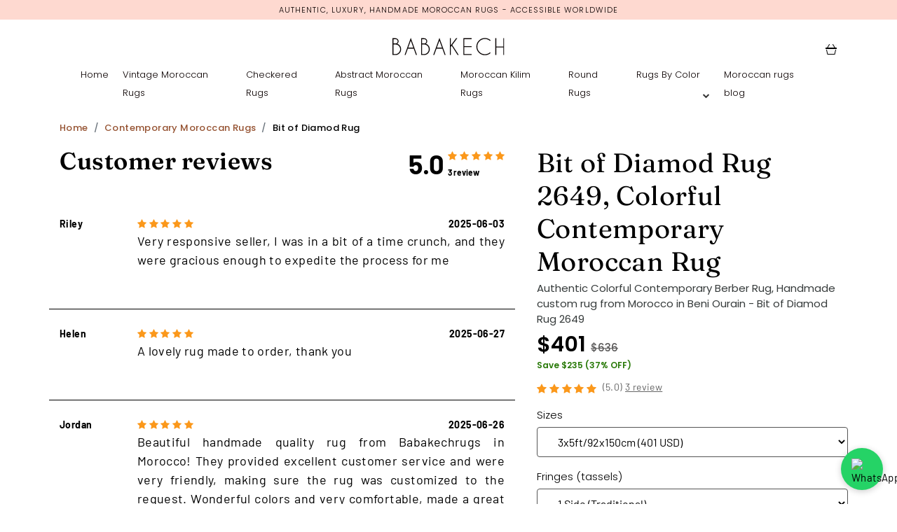

--- FILE ---
content_type: text/html; charset=UTF-8
request_url: https://www.babakech.com/contemporary-rugs/bit-of-diamod-rug-2649.html
body_size: 13619
content:
<!doctype html>
<html lang="en-us">
<head>
    <meta charset="utf-8">
	<meta name="viewport" content="width=device-width, initial-scale=1, shrink-to-fit=no">
    <meta name="robots" content="index" />
    <meta name="robots" content="follow" />
    <meta name="p:domain_verify" content="cc9a9905b8959f1d57d0a4c65e78295f"/>

			<title>Colorful Contemporary Moroccan Rugs for sale - Bit of Diamod Rug 2649</title>
	


            <meta name="description" content="Geometric Rug, Moroccan Rug, Shag Rug, Boho Rug, Beni Ourain rug, Area Rug 8x10, Bohemian Rug, Authentic Colorful Contemporary Berber Rug, Handmade custom rug from Morocco in Beni Ourain - Bit of Diamod Rug 2649, Contemporary Moroccan Rugs, A minimalist Mo">
    
            <meta name="keywords" content="Bit of Diamod Rug 2649, Beni ourain rugs, Contemporary Moroccan Rugs, , Custom Moroccan rugs, Middle Atlas, Black Moroccan Rugs moroccan rug, Pink Moroccan Rugs moroccan rug, Bit of Diamod Rug 2649 BABAKECH">
    
    
        
    

   

        <meta property="og:title" content="Bit of Diamod Rug 2649"/>
    <meta property="og:description" content="Authentic Colorful Contemporary Berber Rug, Handmade custom rug from Morocco in Beni Ourain - Bit of Diamod Rug 2649, A minimalist Moroccan Berber rug made of high-quality wool. It was handmade by local women in Morocco&amp;#39;s renowned Atlas Mountains. Exactly in the Beni Ourain rugs tribe. It highlights an imperfect diamond motif centering the off white rug. Add a Moroccan touch to your space."/>
    <meta property="product:category"
          content="Home & Garden > Decor > Rugs"/>
    <meta property="og:url" content="https://www.babakech.com/contemporary-rugs/bit-of-diamod-rug-2649.html"/>
    <meta property="og:image" content="https://www.babakech.com/storage/uploads/bit-of-diamod-rug-2649-1664193801.jpg"/>
    <meta property="product:brand" content="Babakech"/>
    <meta property="product:availability" content="in stock"/>
    <meta property="product:price:amount" content=""/>
    <meta property="product:price:currency" content="USD"/>
    <meta property="product:retailer_item_id" content="1837"/>
    <meta property="product:item_group_id" content="Contemporary Moroccan Rugs">


    <meta name="author" content="Babakech">
    <link rel="shortcut icon" href="/favicon.ico">
            <link rel="canonical" href="https://www.babakech.com/contemporary-rugs/bit-of-diamod-rug-2649.html" />
        
    <link rel="stylesheet" href="https://maxcdn.bootstrapcdn.com/bootstrap/4.0.0/css/bootstrap.min.css">
    <style type="text/css">@font-face {font-family:Fraunces;font-style:normal;font-weight:300;src:url(/cf-fonts/s/fraunces/5.0.18/latin/300/normal.woff2);unicode-range:U+0000-00FF,U+0131,U+0152-0153,U+02BB-02BC,U+02C6,U+02DA,U+02DC,U+0304,U+0308,U+0329,U+2000-206F,U+2074,U+20AC,U+2122,U+2191,U+2193,U+2212,U+2215,U+FEFF,U+FFFD;font-display:swap;}@font-face {font-family:Fraunces;font-style:normal;font-weight:300;src:url(/cf-fonts/s/fraunces/5.0.18/latin-ext/300/normal.woff2);unicode-range:U+0100-02AF,U+0304,U+0308,U+0329,U+1E00-1E9F,U+1EF2-1EFF,U+2020,U+20A0-20AB,U+20AD-20CF,U+2113,U+2C60-2C7F,U+A720-A7FF;font-display:swap;}@font-face {font-family:Fraunces;font-style:normal;font-weight:300;src:url(/cf-fonts/s/fraunces/5.0.18/vietnamese/300/normal.woff2);unicode-range:U+0102-0103,U+0110-0111,U+0128-0129,U+0168-0169,U+01A0-01A1,U+01AF-01B0,U+0300-0301,U+0303-0304,U+0308-0309,U+0323,U+0329,U+1EA0-1EF9,U+20AB;font-display:swap;}@font-face {font-family:Fraunces;font-style:normal;font-weight:400;src:url(/cf-fonts/s/fraunces/5.0.18/latin-ext/400/normal.woff2);unicode-range:U+0100-02AF,U+0304,U+0308,U+0329,U+1E00-1E9F,U+1EF2-1EFF,U+2020,U+20A0-20AB,U+20AD-20CF,U+2113,U+2C60-2C7F,U+A720-A7FF;font-display:swap;}@font-face {font-family:Fraunces;font-style:normal;font-weight:400;src:url(/cf-fonts/s/fraunces/5.0.18/vietnamese/400/normal.woff2);unicode-range:U+0102-0103,U+0110-0111,U+0128-0129,U+0168-0169,U+01A0-01A1,U+01AF-01B0,U+0300-0301,U+0303-0304,U+0308-0309,U+0323,U+0329,U+1EA0-1EF9,U+20AB;font-display:swap;}@font-face {font-family:Fraunces;font-style:normal;font-weight:400;src:url(/cf-fonts/s/fraunces/5.0.18/latin/400/normal.woff2);unicode-range:U+0000-00FF,U+0131,U+0152-0153,U+02BB-02BC,U+02C6,U+02DA,U+02DC,U+0304,U+0308,U+0329,U+2000-206F,U+2074,U+20AC,U+2122,U+2191,U+2193,U+2212,U+2215,U+FEFF,U+FFFD;font-display:swap;}@font-face {font-family:Fraunces;font-style:normal;font-weight:500;src:url(/cf-fonts/s/fraunces/5.0.18/latin-ext/500/normal.woff2);unicode-range:U+0100-02AF,U+0304,U+0308,U+0329,U+1E00-1E9F,U+1EF2-1EFF,U+2020,U+20A0-20AB,U+20AD-20CF,U+2113,U+2C60-2C7F,U+A720-A7FF;font-display:swap;}@font-face {font-family:Fraunces;font-style:normal;font-weight:500;src:url(/cf-fonts/s/fraunces/5.0.18/vietnamese/500/normal.woff2);unicode-range:U+0102-0103,U+0110-0111,U+0128-0129,U+0168-0169,U+01A0-01A1,U+01AF-01B0,U+0300-0301,U+0303-0304,U+0308-0309,U+0323,U+0329,U+1EA0-1EF9,U+20AB;font-display:swap;}@font-face {font-family:Fraunces;font-style:normal;font-weight:500;src:url(/cf-fonts/s/fraunces/5.0.18/latin/500/normal.woff2);unicode-range:U+0000-00FF,U+0131,U+0152-0153,U+02BB-02BC,U+02C6,U+02DA,U+02DC,U+0304,U+0308,U+0329,U+2000-206F,U+2074,U+20AC,U+2122,U+2191,U+2193,U+2212,U+2215,U+FEFF,U+FFFD;font-display:swap;}@font-face {font-family:Fraunces;font-style:normal;font-weight:600;src:url(/cf-fonts/s/fraunces/5.0.18/latin-ext/600/normal.woff2);unicode-range:U+0100-02AF,U+0304,U+0308,U+0329,U+1E00-1E9F,U+1EF2-1EFF,U+2020,U+20A0-20AB,U+20AD-20CF,U+2113,U+2C60-2C7F,U+A720-A7FF;font-display:swap;}@font-face {font-family:Fraunces;font-style:normal;font-weight:600;src:url(/cf-fonts/s/fraunces/5.0.18/vietnamese/600/normal.woff2);unicode-range:U+0102-0103,U+0110-0111,U+0128-0129,U+0168-0169,U+01A0-01A1,U+01AF-01B0,U+0300-0301,U+0303-0304,U+0308-0309,U+0323,U+0329,U+1EA0-1EF9,U+20AB;font-display:swap;}@font-face {font-family:Fraunces;font-style:normal;font-weight:600;src:url(/cf-fonts/s/fraunces/5.0.18/latin/600/normal.woff2);unicode-range:U+0000-00FF,U+0131,U+0152-0153,U+02BB-02BC,U+02C6,U+02DA,U+02DC,U+0304,U+0308,U+0329,U+2000-206F,U+2074,U+20AC,U+2122,U+2191,U+2193,U+2212,U+2215,U+FEFF,U+FFFD;font-display:swap;}@font-face {font-family:Playfair Display;font-style:normal;font-weight:400;src:url(/cf-fonts/s/playfair-display/5.0.18/vietnamese/400/normal.woff2);unicode-range:U+0102-0103,U+0110-0111,U+0128-0129,U+0168-0169,U+01A0-01A1,U+01AF-01B0,U+0300-0301,U+0303-0304,U+0308-0309,U+0323,U+0329,U+1EA0-1EF9,U+20AB;font-display:swap;}@font-face {font-family:Playfair Display;font-style:normal;font-weight:400;src:url(/cf-fonts/s/playfair-display/5.0.18/cyrillic/400/normal.woff2);unicode-range:U+0301,U+0400-045F,U+0490-0491,U+04B0-04B1,U+2116;font-display:swap;}@font-face {font-family:Playfair Display;font-style:normal;font-weight:400;src:url(/cf-fonts/s/playfair-display/5.0.18/latin-ext/400/normal.woff2);unicode-range:U+0100-02AF,U+0304,U+0308,U+0329,U+1E00-1E9F,U+1EF2-1EFF,U+2020,U+20A0-20AB,U+20AD-20CF,U+2113,U+2C60-2C7F,U+A720-A7FF;font-display:swap;}@font-face {font-family:Playfair Display;font-style:normal;font-weight:400;src:url(/cf-fonts/s/playfair-display/5.0.18/latin/400/normal.woff2);unicode-range:U+0000-00FF,U+0131,U+0152-0153,U+02BB-02BC,U+02C6,U+02DA,U+02DC,U+0304,U+0308,U+0329,U+2000-206F,U+2074,U+20AC,U+2122,U+2191,U+2193,U+2212,U+2215,U+FEFF,U+FFFD;font-display:swap;}@font-face {font-family:Lato;font-style:normal;font-weight:400;src:url(/cf-fonts/s/lato/5.0.18/latin/400/normal.woff2);unicode-range:U+0000-00FF,U+0131,U+0152-0153,U+02BB-02BC,U+02C6,U+02DA,U+02DC,U+0304,U+0308,U+0329,U+2000-206F,U+2074,U+20AC,U+2122,U+2191,U+2193,U+2212,U+2215,U+FEFF,U+FFFD;font-display:swap;}@font-face {font-family:Lato;font-style:normal;font-weight:400;src:url(/cf-fonts/s/lato/5.0.18/latin-ext/400/normal.woff2);unicode-range:U+0100-02AF,U+0304,U+0308,U+0329,U+1E00-1E9F,U+1EF2-1EFF,U+2020,U+20A0-20AB,U+20AD-20CF,U+2113,U+2C60-2C7F,U+A720-A7FF;font-display:swap;}@font-face {font-family:Lato;font-style:normal;font-weight:700;src:url(/cf-fonts/s/lato/5.0.18/latin-ext/700/normal.woff2);unicode-range:U+0100-02AF,U+0304,U+0308,U+0329,U+1E00-1E9F,U+1EF2-1EFF,U+2020,U+20A0-20AB,U+20AD-20CF,U+2113,U+2C60-2C7F,U+A720-A7FF;font-display:swap;}@font-face {font-family:Lato;font-style:normal;font-weight:700;src:url(/cf-fonts/s/lato/5.0.18/latin/700/normal.woff2);unicode-range:U+0000-00FF,U+0131,U+0152-0153,U+02BB-02BC,U+02C6,U+02DA,U+02DC,U+0304,U+0308,U+0329,U+2000-206F,U+2074,U+20AC,U+2122,U+2191,U+2193,U+2212,U+2215,U+FEFF,U+FFFD;font-display:swap;}@font-face {font-family:Poppins;font-style:normal;font-weight:300;src:url(/cf-fonts/s/poppins/5.0.11/latin/300/normal.woff2);unicode-range:U+0000-00FF,U+0131,U+0152-0153,U+02BB-02BC,U+02C6,U+02DA,U+02DC,U+0304,U+0308,U+0329,U+2000-206F,U+2074,U+20AC,U+2122,U+2191,U+2193,U+2212,U+2215,U+FEFF,U+FFFD;font-display:swap;}@font-face {font-family:Poppins;font-style:normal;font-weight:300;src:url(/cf-fonts/s/poppins/5.0.11/devanagari/300/normal.woff2);unicode-range:U+0900-097F,U+1CD0-1CF9,U+200C-200D,U+20A8,U+20B9,U+25CC,U+A830-A839,U+A8E0-A8FF;font-display:swap;}@font-face {font-family:Poppins;font-style:normal;font-weight:300;src:url(/cf-fonts/s/poppins/5.0.11/latin-ext/300/normal.woff2);unicode-range:U+0100-02AF,U+0304,U+0308,U+0329,U+1E00-1E9F,U+1EF2-1EFF,U+2020,U+20A0-20AB,U+20AD-20CF,U+2113,U+2C60-2C7F,U+A720-A7FF;font-display:swap;}@font-face {font-family:Poppins;font-style:normal;font-weight:400;src:url(/cf-fonts/s/poppins/5.0.11/latin-ext/400/normal.woff2);unicode-range:U+0100-02AF,U+0304,U+0308,U+0329,U+1E00-1E9F,U+1EF2-1EFF,U+2020,U+20A0-20AB,U+20AD-20CF,U+2113,U+2C60-2C7F,U+A720-A7FF;font-display:swap;}@font-face {font-family:Poppins;font-style:normal;font-weight:400;src:url(/cf-fonts/s/poppins/5.0.11/devanagari/400/normal.woff2);unicode-range:U+0900-097F,U+1CD0-1CF9,U+200C-200D,U+20A8,U+20B9,U+25CC,U+A830-A839,U+A8E0-A8FF;font-display:swap;}@font-face {font-family:Poppins;font-style:normal;font-weight:400;src:url(/cf-fonts/s/poppins/5.0.11/latin/400/normal.woff2);unicode-range:U+0000-00FF,U+0131,U+0152-0153,U+02BB-02BC,U+02C6,U+02DA,U+02DC,U+0304,U+0308,U+0329,U+2000-206F,U+2074,U+20AC,U+2122,U+2191,U+2193,U+2212,U+2215,U+FEFF,U+FFFD;font-display:swap;}@font-face {font-family:Poppins;font-style:normal;font-weight:500;src:url(/cf-fonts/s/poppins/5.0.11/devanagari/500/normal.woff2);unicode-range:U+0900-097F,U+1CD0-1CF9,U+200C-200D,U+20A8,U+20B9,U+25CC,U+A830-A839,U+A8E0-A8FF;font-display:swap;}@font-face {font-family:Poppins;font-style:normal;font-weight:500;src:url(/cf-fonts/s/poppins/5.0.11/latin-ext/500/normal.woff2);unicode-range:U+0100-02AF,U+0304,U+0308,U+0329,U+1E00-1E9F,U+1EF2-1EFF,U+2020,U+20A0-20AB,U+20AD-20CF,U+2113,U+2C60-2C7F,U+A720-A7FF;font-display:swap;}@font-face {font-family:Poppins;font-style:normal;font-weight:500;src:url(/cf-fonts/s/poppins/5.0.11/latin/500/normal.woff2);unicode-range:U+0000-00FF,U+0131,U+0152-0153,U+02BB-02BC,U+02C6,U+02DA,U+02DC,U+0304,U+0308,U+0329,U+2000-206F,U+2074,U+20AC,U+2122,U+2191,U+2193,U+2212,U+2215,U+FEFF,U+FFFD;font-display:swap;}@font-face {font-family:Poppins;font-style:normal;font-weight:600;src:url(/cf-fonts/s/poppins/5.0.11/devanagari/600/normal.woff2);unicode-range:U+0900-097F,U+1CD0-1CF9,U+200C-200D,U+20A8,U+20B9,U+25CC,U+A830-A839,U+A8E0-A8FF;font-display:swap;}@font-face {font-family:Poppins;font-style:normal;font-weight:600;src:url(/cf-fonts/s/poppins/5.0.11/latin/600/normal.woff2);unicode-range:U+0000-00FF,U+0131,U+0152-0153,U+02BB-02BC,U+02C6,U+02DA,U+02DC,U+0304,U+0308,U+0329,U+2000-206F,U+2074,U+20AC,U+2122,U+2191,U+2193,U+2212,U+2215,U+FEFF,U+FFFD;font-display:swap;}@font-face {font-family:Poppins;font-style:normal;font-weight:600;src:url(/cf-fonts/s/poppins/5.0.11/latin-ext/600/normal.woff2);unicode-range:U+0100-02AF,U+0304,U+0308,U+0329,U+1E00-1E9F,U+1EF2-1EFF,U+2020,U+20A0-20AB,U+20AD-20CF,U+2113,U+2C60-2C7F,U+A720-A7FF;font-display:swap;}@font-face {font-family:Poppins;font-style:normal;font-weight:700;src:url(/cf-fonts/s/poppins/5.0.11/devanagari/700/normal.woff2);unicode-range:U+0900-097F,U+1CD0-1CF9,U+200C-200D,U+20A8,U+20B9,U+25CC,U+A830-A839,U+A8E0-A8FF;font-display:swap;}@font-face {font-family:Poppins;font-style:normal;font-weight:700;src:url(/cf-fonts/s/poppins/5.0.11/latin-ext/700/normal.woff2);unicode-range:U+0100-02AF,U+0304,U+0308,U+0329,U+1E00-1E9F,U+1EF2-1EFF,U+2020,U+20A0-20AB,U+20AD-20CF,U+2113,U+2C60-2C7F,U+A720-A7FF;font-display:swap;}@font-face {font-family:Poppins;font-style:normal;font-weight:700;src:url(/cf-fonts/s/poppins/5.0.11/latin/700/normal.woff2);unicode-range:U+0000-00FF,U+0131,U+0152-0153,U+02BB-02BC,U+02C6,U+02DA,U+02DC,U+0304,U+0308,U+0329,U+2000-206F,U+2074,U+20AC,U+2122,U+2191,U+2193,U+2212,U+2215,U+FEFF,U+FFFD;font-display:swap;}@font-face {font-family:Barlow;font-style:normal;font-weight:300;src:url(/cf-fonts/s/barlow/5.0.11/latin/300/normal.woff2);unicode-range:U+0000-00FF,U+0131,U+0152-0153,U+02BB-02BC,U+02C6,U+02DA,U+02DC,U+0304,U+0308,U+0329,U+2000-206F,U+2074,U+20AC,U+2122,U+2191,U+2193,U+2212,U+2215,U+FEFF,U+FFFD;font-display:swap;}@font-face {font-family:Barlow;font-style:normal;font-weight:300;src:url(/cf-fonts/s/barlow/5.0.11/latin-ext/300/normal.woff2);unicode-range:U+0100-02AF,U+0304,U+0308,U+0329,U+1E00-1E9F,U+1EF2-1EFF,U+2020,U+20A0-20AB,U+20AD-20CF,U+2113,U+2C60-2C7F,U+A720-A7FF;font-display:swap;}@font-face {font-family:Barlow;font-style:normal;font-weight:300;src:url(/cf-fonts/s/barlow/5.0.11/vietnamese/300/normal.woff2);unicode-range:U+0102-0103,U+0110-0111,U+0128-0129,U+0168-0169,U+01A0-01A1,U+01AF-01B0,U+0300-0301,U+0303-0304,U+0308-0309,U+0323,U+0329,U+1EA0-1EF9,U+20AB;font-display:swap;}@font-face {font-family:Barlow;font-style:normal;font-weight:400;src:url(/cf-fonts/s/barlow/5.0.11/latin-ext/400/normal.woff2);unicode-range:U+0100-02AF,U+0304,U+0308,U+0329,U+1E00-1E9F,U+1EF2-1EFF,U+2020,U+20A0-20AB,U+20AD-20CF,U+2113,U+2C60-2C7F,U+A720-A7FF;font-display:swap;}@font-face {font-family:Barlow;font-style:normal;font-weight:400;src:url(/cf-fonts/s/barlow/5.0.11/vietnamese/400/normal.woff2);unicode-range:U+0102-0103,U+0110-0111,U+0128-0129,U+0168-0169,U+01A0-01A1,U+01AF-01B0,U+0300-0301,U+0303-0304,U+0308-0309,U+0323,U+0329,U+1EA0-1EF9,U+20AB;font-display:swap;}@font-face {font-family:Barlow;font-style:normal;font-weight:400;src:url(/cf-fonts/s/barlow/5.0.11/latin/400/normal.woff2);unicode-range:U+0000-00FF,U+0131,U+0152-0153,U+02BB-02BC,U+02C6,U+02DA,U+02DC,U+0304,U+0308,U+0329,U+2000-206F,U+2074,U+20AC,U+2122,U+2191,U+2193,U+2212,U+2215,U+FEFF,U+FFFD;font-display:swap;}@font-face {font-family:Barlow;font-style:normal;font-weight:500;src:url(/cf-fonts/s/barlow/5.0.11/latin-ext/500/normal.woff2);unicode-range:U+0100-02AF,U+0304,U+0308,U+0329,U+1E00-1E9F,U+1EF2-1EFF,U+2020,U+20A0-20AB,U+20AD-20CF,U+2113,U+2C60-2C7F,U+A720-A7FF;font-display:swap;}@font-face {font-family:Barlow;font-style:normal;font-weight:500;src:url(/cf-fonts/s/barlow/5.0.11/latin/500/normal.woff2);unicode-range:U+0000-00FF,U+0131,U+0152-0153,U+02BB-02BC,U+02C6,U+02DA,U+02DC,U+0304,U+0308,U+0329,U+2000-206F,U+2074,U+20AC,U+2122,U+2191,U+2193,U+2212,U+2215,U+FEFF,U+FFFD;font-display:swap;}@font-face {font-family:Barlow;font-style:normal;font-weight:500;src:url(/cf-fonts/s/barlow/5.0.11/vietnamese/500/normal.woff2);unicode-range:U+0102-0103,U+0110-0111,U+0128-0129,U+0168-0169,U+01A0-01A1,U+01AF-01B0,U+0300-0301,U+0303-0304,U+0308-0309,U+0323,U+0329,U+1EA0-1EF9,U+20AB;font-display:swap;}@font-face {font-family:Barlow;font-style:normal;font-weight:700;src:url(/cf-fonts/s/barlow/5.0.11/vietnamese/700/normal.woff2);unicode-range:U+0102-0103,U+0110-0111,U+0128-0129,U+0168-0169,U+01A0-01A1,U+01AF-01B0,U+0300-0301,U+0303-0304,U+0308-0309,U+0323,U+0329,U+1EA0-1EF9,U+20AB;font-display:swap;}@font-face {font-family:Barlow;font-style:normal;font-weight:700;src:url(/cf-fonts/s/barlow/5.0.11/latin/700/normal.woff2);unicode-range:U+0000-00FF,U+0131,U+0152-0153,U+02BB-02BC,U+02C6,U+02DA,U+02DC,U+0304,U+0308,U+0329,U+2000-206F,U+2074,U+20AC,U+2122,U+2191,U+2193,U+2212,U+2215,U+FEFF,U+FFFD;font-display:swap;}@font-face {font-family:Barlow;font-style:normal;font-weight:700;src:url(/cf-fonts/s/barlow/5.0.11/latin-ext/700/normal.woff2);unicode-range:U+0100-02AF,U+0304,U+0308,U+0329,U+1E00-1E9F,U+1EF2-1EFF,U+2020,U+20A0-20AB,U+20AD-20CF,U+2113,U+2C60-2C7F,U+A720-A7FF;font-display:swap;}@font-face {font-family:Barlow;font-style:normal;font-weight:900;src:url(/cf-fonts/s/barlow/5.0.11/latin-ext/900/normal.woff2);unicode-range:U+0100-02AF,U+0304,U+0308,U+0329,U+1E00-1E9F,U+1EF2-1EFF,U+2020,U+20A0-20AB,U+20AD-20CF,U+2113,U+2C60-2C7F,U+A720-A7FF;font-display:swap;}@font-face {font-family:Barlow;font-style:normal;font-weight:900;src:url(/cf-fonts/s/barlow/5.0.11/vietnamese/900/normal.woff2);unicode-range:U+0102-0103,U+0110-0111,U+0128-0129,U+0168-0169,U+01A0-01A1,U+01AF-01B0,U+0300-0301,U+0303-0304,U+0308-0309,U+0323,U+0329,U+1EA0-1EF9,U+20AB;font-display:swap;}@font-face {font-family:Barlow;font-style:normal;font-weight:900;src:url(/cf-fonts/s/barlow/5.0.11/latin/900/normal.woff2);unicode-range:U+0000-00FF,U+0131,U+0152-0153,U+02BB-02BC,U+02C6,U+02DA,U+02DC,U+0304,U+0308,U+0329,U+2000-206F,U+2074,U+20AC,U+2122,U+2191,U+2193,U+2212,U+2215,U+FEFF,U+FFFD;font-display:swap;}</style>

    

    <link rel="stylesheet" href="https://www.babakech.com/css/font-awesome.min.css">
    
        <link rel="stylesheet" href="https://cdn.jsdelivr.net/npm/@fancyapps/ui@5.0/dist/fancybox/fancybox.css"/>
    <link rel="stylesheet" href="https://cdn.jsdelivr.net/npm/@fancyapps/ui@5.0/dist/carousel/carousel.css" />
    <link
      rel="stylesheet"
      href="https://cdn.jsdelivr.net/npm/@fancyapps/ui@5.0/dist/carousel/carousel.thumbs.css"
    />

    <link rel="stylesheet" href="https://www.babakech.com/css/style.min.css">

    <link rel="stylesheet" href="https://www.babakech.com/css/style.min.css">
    


    <!-- Google Code for Thank you page conversion tracker for StoreYa Conversion Page -->
    <script type="819a411c09b62b9846bc61d3-text/javascript">
        /* <![CDATA[ */
        var google_conversion_id = 11027984468;
        var google_conversion_label = "-uD5COmO3YIYENTgxoop";
        var google_conversion_value = 1.00;
        var google_conversion_currency = "USD";
        var google_remarketing_only = false;
        /* ]]> */
    </script>
    <script type="819a411c09b62b9846bc61d3-text/javascript" src="//www.googleadservices.com/pagead/conversion.js">
    </script>
    <noscript>
        <div style="display:inline;">
            <img height="1" width="1" style="border-style:none;" alt="" src="//www.googleadservices.com/pagead/conversion/11027984468/?value=1.00&amp;currency_code=USD&amp;label=-uD5COmO3YIYENTgxoop&amp;guid=ON&amp;script=0"/>
        </div>
    </noscript>

    <!-- Google Tag Manager -->
    <script type="819a411c09b62b9846bc61d3-text/javascript">(function(w,d,s,l,i){w[l]=w[l]||[];w[l].push({'gtm.start':
                new Date().getTime(),event:'gtm.js'});var f=d.getElementsByTagName(s)[0],
            j=d.createElement(s),dl=l!='dataLayer'?'&l='+l:'';j.async=true;j.src=
            'https://www.googletagmanager.com/gtm.js?id='+i+dl;f.parentNode.insertBefore(j,f);
        })(window,document,'script','dataLayer','GTM-KTGSXLJ');</script>
    <!-- End Google Tag Manager -->

    <!-- Google tag (gtag.js) -->
    <script async src="https://www.googletagmanager.com/gtag/js?id=G-Z5EVKE51R4" type="819a411c09b62b9846bc61d3-text/javascript"></script>
    <script type="819a411c09b62b9846bc61d3-text/javascript">
        window.dataLayer = window.dataLayer || [];
        function gtag(){dataLayer.push(arguments);}
        gtag('js', new Date());

        gtag('config', 'UA-190595654-1');
        gtag('config', 'AW-429380253');
        gtag('config', 'G-Z5EVKE51R4');
    </script>


</head>
<body>

<!-- Google Tag Manager (noscript) -->
<noscript><iframe src="https://www.googletagmanager.com/ns.html?id=GTM-KTGSXLJ"
                  height="0" width="0" style="display:none;visibility:hidden"></iframe></noscript>
<!-- End Google Tag Manager (noscript) --><header class="header-wrapper mb-2">
<div class="topheader">
<div class="container d-flex align-items-center justify-content-center">
                        <p class="text-center hidden-sm-hidden-xs topbar-left titlehead">Authentic, Luxury, Handmade Moroccan Rugs - Accessible Worldwide</p>
                    </div>
</div>

<div class="middle-header">
            <div class="container pos-rel">
                        <div class="text-center">
                            <a href="/" rel="home">
                                <img class="logoste" src="/images/babakech-v2.svg" alt="Babakech Moroccan Rug">
                            </a>
                    </div>
                    <div id="cart">
                    <input type="hidden" value="T3FCHaVHJ5vbUUV5fsmBPVGomDozrHaSFfCBhiWO" id="token"/>
                        <a href="https://www.babakech.com/panier.html" class="nav-link"><span class="cart_qte">  </span>
                        <span id="nbre_produits" class="badge d-none"  ></span>
                        </a>
                        </div>
            </div>

        </div>


    <div class="wrap-header">
        <div class="container containernav">
            <div class="row justify-content-between align-items-center">
            
                <div class="header-position header-left ">
                    <div class="header-block log-nav-2">
                        <a href="/" rel="home">
                            <img src="https://www.babakech.com/images/B-babakech.jpg" alt="Babakech">
                        </a>
                    </div>
                </div>
                <div class="header-position header-center">
                    <div class="main_navigation">
                        <nav class="navbar navbar_main navbar-expand-md">
                            <div class="collapse navbar-collapse justify-content-md-center" id="navbarSupportedContentDesktop">
                                <ul class="navbar-nav">
       
                                    <li class="nav-item">
                                        <a class="nav-link" href="https://www.babakech.com/">Home</a>
                                    </li>

                                                                                                                        <li class="nav-item">
                                                <a class="nav-link" href="https://www.babakech.com/vintage-moroccan-rugs/" title="Vintage Moroccan Rugs">Vintage Moroccan Rugs</a>
                                            </li>
                                                                                                                                                                                                                                            <li class="nav-item">
                                                <a class="nav-link" href="https://www.babakech.com/checkered-rugs/" title="Checkered Rugs">Checkered Rugs</a>
                                            </li>
                                                                                                                                                                <li class="nav-item">
                                                <a class="nav-link" href="https://www.babakech.com/abstract-moroccan-rugs/" title="Abstract Moroccan Rugs">Abstract Moroccan Rugs</a>
                                            </li>
                                                                                                                                                                <li class="nav-item">
                                                <a class="nav-link" href="https://www.babakech.com/moroccan-kilim-rugs/" title="Moroccan Kilim Rugs">Moroccan Kilim Rugs</a>
                                            </li>
                                                                                                                                                                <li class="nav-item">
                                                <a class="nav-link" href="https://www.babakech.com/round-rugs/" title="Round Rugs">Round Rugs</a>
                                            </li>
                                                                            
                                    <li class="nav-item  dropdown ">
                                        <a  class="nav-link dropdown-toggle" id="navbarDropdownColor" role="button" data-toggle="dropdown" aria-haspopup="true" aria-expanded="false"  href="#">Rugs By Color</a>
                                                                                <div class="dropdown-menu two-col" aria-labelledby="navbarDropdownColor">
                                            <div class="form-row mx-0">
                                                                                                                                                        <a class="dropdown-item" href="https://www.babakech.com/black-moroccan-rugs/" title="Black Moroccan Rugs">Black rugs</a>
                                                                                                        <a class="dropdown-item" href="https://www.babakech.com/green-moroccan-rugs/" title="Green Moroccan Rugs">Green rugs</a>
                                                                                                        <a class="dropdown-item" href="https://www.babakech.com/red-moroccan-rugs/" title="Red Moroccan Rugs">Red rugs</a>
                                                                                                        <a class="dropdown-item" href="https://www.babakech.com/blue-moroccan-rugs/" title="Blue Moroccan Rugs">Blue rugs</a>
                                                                                                        <a class="dropdown-item" href="https://www.babakech.com/pink-moroccan-rugs/" title="Pink Moroccan Rugs">Pink rugs</a>
                                                                                                        <a class="dropdown-item" href="https://www.babakech.com/yellow-moroccan-rugs/" title="Yellow Moroccan Rugs">Yellow rugs</a>
                                                                                                        <a class="dropdown-item" href="https://www.babakech.com/off-white-moroccan-rugs/" title="Off-White Moroccan Rugs">Off-white rugs</a>
                                                                                                        <a class="dropdown-item" href="https://www.babakech.com/brown-moroccan-rugs/" title="Brown Moroccan Rugs">Brown rugs</a>
                                                                                                        <a class="dropdown-item" href="https://www.babakech.com/white-moroccan-rugs/" title="White Moroccan Rugs">White rugs</a>
                                                                                                        <a class="dropdown-item" href="https://www.babakech.com/purple-moroccan-rugs/" title="Purple Moroccan Rugs">Purple rugs</a>
                                                                                                                                                                                                            <a class="dropdown-item" href="https://www.babakech.com/orange-moroccan-rugs/" title="Orange Moroccan Rugs">Orange rugs</a>
                                                                                                        <a class="dropdown-item" href="https://www.babakech.com/gray-moroccan-rugs/" title="Gray Moroccan Rugs">Gray rugs</a>
                                                                                                        <a class="dropdown-item" href="https://www.babakech.com/colorful-moroccan-rugs/" title="Colorful Moroccan Rugs">Colorful rugs</a>
                                                                                                        <a class="dropdown-item" href="https://www.babakech.com/beige-moroccan-rugs/" title="Beige Moroccan Rugs">Beige rugs</a>
                                                                                                        <a class="dropdown-item" href="https://www.babakech.com/black-and-white-moroccan-rug/" title="black and white Moroccan rug">black and white rugs</a>
                                                                                                                                                </div>
                                        </div>
                                                                            </li>

                                    <li class="nav-item active">
                                        <a class="nav-link" href="/blog/">Moroccan rugs blog</a>
                                    </li>
                                </ul>
                            </div>
                        </nav>
                    </div>
                </div>
              
                <div class="header-position header-right header-action">
                    <div class="header-link dropdown-link header-cart">
                    <div id="cart2" class="cart-header">
                        <a class="nav-link" href="https://www.babakech.com/panier.html"><span class="cart_qte">  </span></a>
                    </div>
       
                    </div>

                </div>
            </div>
        </div>
    </div>
</header>



    <main class="main_wrapper">
        <div class="container">
            
            <nav class="nav-breadcrumb" aria-label="breadcrumb">
                <ol class="breadcrumb">
                    <li class="breadcrumb-item"><a href="/">Home</a></li>
                    <li class="breadcrumb-item"><a
                                href="https://www.babakech.com/contemporary-rugs/">Contemporary Moroccan Rugs</a>
                    </li>
                    <li class="breadcrumb-item active" aria-current="page">Bit of Diamod Rug</li>
                </ol>
            </nav>
        </div>
        <div class="container">

            <div class="product_wrapper">
                <div class="row">
                    <div class="col-xl-7 col-lg-6 col-md-12 col-sm-12 col-12 order-12 order-lg-first order-md-last">
                                  

                        
                        <div id="customer_reviews" class="product_more_info">
                        
                        </div>

                    </div>
                    <div class="col-xl-5 col-lg-6 col-md-12 col-12 pl-md-0 pr-md-0 pl-lg-3 order-lg-last order-md-first">
                        <div class="product_detail">
                                                    <h1 class="grid_title mb-1">Bit of Diamod Rug 2649, Colorful Contemporary Moroccan Rug</h1>
                            <h2 class="product_title">Authentic Colorful Contemporary Berber Rug, Handmade custom rug from Morocco in Beni Ourain - Bit of Diamod Rug 2649 </h2>
                                                                                                                        <div class="price">
                                    <span class="price-amount amount"><span
                                                id="price-amount">$401</span></span>
                                    <span class="old-price"><span>$636 </span> </span>
                                    <div class="save-price">Save $235 (37%
                                        OFF)
                                    </div>
                                </div>
                                <div class="product_rating">
                                    <div class="start_rating" title="Rated 4 out of 5 based on customer rating">
                                        <i class="fa fa-star"></i>
                                        <i class="fa fa-star"></i>
                                        <i class="fa fa-star"></i>
                                        <i class="fa fa-star"></i>
                                        <i class="fa fa-star"></i>
                                    </div>
                                    <a href="#review" class="review_link">(<span class="reviews-star-number2"></span>) <u class="fw-bold reviews-count2">reviews</u></a>
                                </div>
                                <div class="form-group">
                                    <label for="sizes">Sizes</label>
                                    <select id="sizes" class="form-control">
                                                                                                                                                                                                                                                                                                                                                                                                                                                                <option  value="684"
                                                    data-prix="401"
                                                    data-oldprice="636"> 3x5ft/92x150cm
                                                (401 USD)
                                            </option>
                                                                                                                                                                            <option  value="201"
                                                    data-prix="402"
                                                    data-oldprice="638"> 2.5x7ft/75x214cm
                                                (402 USD)
                                            </option>
                                                                                                                                                                            <option  value="203"
                                                    data-prix="413"
                                                    data-oldprice="656"> 3x6ft/92x183cm
                                                (413 USD)
                                            </option>
                                                                                                                                                                            <option  value="211"
                                                    data-prix="460"
                                                    data-oldprice="730"> 4x5ft/122x153cm
                                                (460 USD)
                                            </option>
                                                                                                                                                                            <option  value="209"
                                                    data-prix="465"
                                                    data-oldprice="738"> 4.5x4.5ft/135x135cm
                                                (465 USD)
                                            </option>
                                                                                                                                                                            <option  value="204"
                                                    data-prix="483"
                                                    data-oldprice="766"> 3x7ft/92x214cm
                                                (483 USD)
                                            </option>
                                                                                                                                                                            <option  value="1"
                                                    data-prix="552"
                                                    data-oldprice="876"> 4x6ft/120x180cm
                                                (552 USD)
                                            </option>
                                                                                                                                                                            <option  value="202"
                                                    data-prix="550"
                                                    data-oldprice="873"> 2x10ft/61x305cm
                                                (550 USD)
                                            </option>
                                                                                                                                                                            <option  value="205"
                                                    data-prix="552"
                                                    data-oldprice="876"> 3x8ft/92x244cm
                                                (552 USD)
                                            </option>
                                                                                                                                                                            <option  value="214"
                                                    data-prix="575"
                                                    data-oldprice="912"> 5x5ft/153x153cm
                                                (575 USD)
                                            </option>
                                                                                                                                                                            <option  value="206"
                                                    data-prix="621"
                                                    data-oldprice="986"> 3x9ft/92x275cm
                                                (621 USD)
                                            </option>
                                                                                                                                                                            <option  value="215"
                                                    data-prix="633"
                                                    data-oldprice="1004"> 5x5.5ft/153x170cm
                                                (633 USD)
                                            </option>
                                                                                                                                                                            <option  value="690"
                                                    data-prix="641"
                                                    data-oldprice="1018"> 2x11/61x335cm
                                                (641 USD)
                                            </option>
                                                                                                                                                                            <option  value="212"
                                                    data-prix="643"
                                                    data-oldprice="1020"> 4x7ft/122x214cm
                                                (643 USD)
                                            </option>
                                                                                                                                                                            <option  value="207"
                                                    data-prix="689"
                                                    data-oldprice="1094"> 3x10ft/92x305cm
                                                (689 USD)
                                            </option>
                                                                                                                                                                            <option  value="2"
                                                    data-prix="689"
                                                    data-oldprice="1094"> 5x6ft/150x180cm
                                                (689 USD)
                                            </option>
                                                                                                                                                                            <option  value="213"
                                                    data-prix="723"
                                                    data-oldprice="1148"> 4.5x7ft/140x215cm
                                                (723 USD)
                                            </option>
                                                                                                                                                                            <option  value="560"
                                                    data-prix="827"
                                                    data-oldprice="1312"> 3x12ft/92x360cm
                                                (827 USD)
                                            </option>
                                                                                                                                                                            <option  value="216"
                                                    data-prix="828"
                                                    data-oldprice="1314"> 6x6ft/183x183cm
                                                (828 USD)
                                            </option>
                                                                                                                                                                            <option  value="3"
                                                    data-prix="830"
                                                    data-oldprice="1318"> 5x7ft/152x214cm
                                                (830 USD)
                                            </option>
                                                                                                                                                                            <option  value="217"
                                                    data-prix="896"
                                                    data-oldprice="1422"> 6x6.5ft/183x200cm
                                                (896 USD)
                                            </option>
                                                                                                                                                                            <option  value="4"
                                                    data-prix="919"
                                                    data-oldprice="1458"> 5x8ft/150x240cm
                                                (919 USD)
                                            </option>
                                                                                                                                                                            <option  value="218"
                                                    data-prix="965"
                                                    data-oldprice="1532"> 6x7ft/183x214cm
                                                (965 USD)
                                            </option>
                                                                                                                                                                            <option  value="5"
                                                    data-prix="1103"
                                                    data-oldprice="1750"> 6x8ft/180x240cm
                                                (1103 USD)
                                            </option>
                                                                                                                                                                            <option  value="559"
                                                    data-prix="1104"
                                                    data-oldprice="1752"> 3x16/92x490cm
                                                (1104 USD)
                                            </option>
                                                                                                                                                                            <option  value="221"
                                                    data-prix="1126"
                                                    data-oldprice="1788"> 7x7ft/214x214cm
                                                (1126 USD)
                                            </option>
                                                                                                                                                                            <option  value="10"
                                                    data-prix="1240"
                                                    data-oldprice="1968"> 6x9ft/180x270cm
                                                (1240 USD)
                                            </option>
                                                                                                                                                                            <option  value="222"
                                                    data-prix="1286"
                                                    data-oldprice="2042"> 7x8ft/214x244cm
                                                (1286 USD)
                                            </option>
                                                                                                                                                                            <option  value="219"
                                                    data-prix="1378"
                                                    data-oldprice="2188"> 6x10ft/183x305cm
                                                (1378 USD)
                                            </option>
                                                                                                                                                                            <option  value="223"
                                                    data-prix="1465"
                                                    data-oldprice="2326"> 7.5x8.5ft/230x260cm
                                                (1465 USD)
                                            </option>
                                                                                                                                                                            <option  value="17"
                                                    data-prix="1470"
                                                    data-oldprice="2334"> 8x8ft/240x240cm
                                                (1470 USD)
                                            </option>
                                                                                                                                                                            <option  value="18"
                                                    data-prix="1532"
                                                    data-oldprice="2432"> 6,5x10ft/200x300cm
                                                (1532 USD)
                                            </option>
                                                                                                                                                                            <option  value="19"
                                                    data-prix="1608"
                                                    data-oldprice="2552"> 7x10ft/210x300cm
                                                (1608 USD)
                                            </option>
                                                                                                                                                                            <option  value="220"
                                                    data-prix="1643"
                                                    data-oldprice="2608"> 6.5x11ft/199x335cm
                                                (1643 USD)
                                            </option>
                                                                                                                                                                            <option  value="20"
                                                    data-prix="1838"
                                                    data-oldprice="2918"> 8x10ft/240x300cm
                                                (1838 USD)
                                            </option>
                                                                                                                                                                            <option  value="224"
                                                    data-prix="1861"
                                                    data-oldprice="2954"> 9x9ft/275x275cm
                                                (1861 USD)
                                            </option>
                                                                                                                                                                            <option  value="687"
                                                    data-prix="2012"
                                                    data-oldprice="3193"> 8.2x10/250x300cm
                                                (2012 USD)
                                            </option>
                                                                                                                                                                            <option  value="21"
                                                    data-prix="2021"
                                                    data-oldprice="3208"> 8x11ft/240x330cm
                                                (2021 USD)
                                            </option>
                                                                                                                                                                            <option  value="225"
                                                    data-prix="2068"
                                                    data-oldprice="3282"> 9x10ft/275x305cm
                                                (2068 USD)
                                            </option>
                                                                                                                                                                            <option  value="689"
                                                    data-prix="2206"
                                                    data-oldprice="3502"> 8x12ft/240x360cm
                                                (2206 USD)
                                            </option>
                                                                                                                                                                            <option  value="226"
                                                    data-prix="2274"
                                                    data-oldprice="3610"> 9x11ft/275x335cm
                                                (2274 USD)
                                            </option>
                                                                                                                                                                            <option  value="227"
                                                    data-prix="2298"
                                                    data-oldprice="3648"> 10x10ft/305x305cm
                                                (2298 USD)
                                            </option>
                                                                                                                                                                            <option  value="22"
                                                    data-prix="2482"
                                                    data-oldprice="3940"> 9x12ft/270x360cm
                                                (2482 USD)
                                            </option>
                                                                                                                                                                            <option  value="228"
                                                    data-prix="2526"
                                                    data-oldprice="4010"> 10x11ft/305x335cm
                                                (2526 USD)
                                            </option>
                                                                                                                                                                            <option  value="35"
                                                    data-prix="2757"
                                                    data-oldprice="4376"> 10x12ft/300x360cm
                                                (2757 USD)
                                            </option>
                                                                                                                                                                            <option  value="230"
                                                    data-prix="2780"
                                                    data-oldprice="4412"> 11x11ft/335x335cm
                                                (2780 USD)
                                            </option>
                                                                                                                                                                            <option  value="229"
                                                    data-prix="2986"
                                                    data-oldprice="4740"> 10x13ft/305x396cm
                                                (2986 USD)
                                            </option>
                                                                                                                                                                            <option  value="231"
                                                    data-prix="3032"
                                                    data-oldprice="4812"> 11x12ft/335x366cm
                                                (3032 USD)
                                            </option>
                                                                                                                                                                            <option  value="688"
                                                    data-prix="3150"
                                                    data-oldprice="5000"> 10x13ft/300x400cm
                                                (3150 USD)
                                            </option>
                                                                                                                                                                            <option  value="24"
                                                    data-prix="3292"
                                                    data-oldprice="5226"> 10x14ft/300x430cm
                                                (3292 USD)
                                            </option>
                                                                                                                                                                            <option  value="232"
                                                    data-prix="3308"
                                                    data-oldprice="5250"> 12x12ft/366x366cm
                                                (3308 USD)
                                            </option>
                                                                                                                                                                            <option  value="233"
                                                    data-prix="3585"
                                                    data-oldprice="5690"> 12x13ft/366x396cm
                                                (3585 USD)
                                            </option>
                                                                                                                                                                            <option  value="25"
                                                    data-prix="3752"
                                                    data-oldprice="5956"> 10x16ft/300x490cm
                                                (3752 USD)
                                            </option>
                                                                                                                                                                            <option  value="234"
                                                    data-prix="3882"
                                                    data-oldprice="6162"> 13x13ft/396x396cm
                                                (3882 USD)
                                            </option>
                                                                                                                                                                            <option  value="30"
                                                    data-prix="3953"
                                                    data-oldprice="6274"> 12x14ft/360x430cm
                                                (3953 USD)
                                            </option>
                                                                                                                                                                            <option  value="32"
                                                    data-prix="4629"
                                                    data-oldprice="7348"> 12x16ft/370x490cm
                                                (4629 USD)
                                            </option>
                                                                                                                                                                            <option  value="37"
                                                    data-prix="5003"
                                                    data-oldprice="7942"> 13x16ft/400x490cm
                                                (5003 USD)
                                            </option>
                                                                                                                                                                            <option  value="38"
                                                    data-prix="5380"
                                                    data-oldprice="8540"> 14x16ft/430x490cm
                                                (5380 USD)
                                            </option>
                                                                                                                                                                            <option  value="39"
                                                    data-prix="6038"
                                                    data-oldprice="9584"> 14x18ft/430x550cm
                                                (6038 USD)
                                            </option>
                                                                                                                                                                            <option  value="143"
                                                    data-prix="6697"
                                                    data-oldprice="10630"> 14x20ft/430x610cm
                                                (6697 USD)
                                            </option>
                                                                                                                        </select>
                                </div>
                                                                    <div class="form-group">
                                        <label for="fringes">Fringes (tassels)</label>
                                        <select id="fringes" name="fringes" class="form-control">
                                            <option value="1 Side (Traditional)"> 1 Side (Traditional)</option>
                                            <option value="2 Sides"> 2 Sides</option>
                                            <option value="Without Fringes"> Without Fringes</option>
                                        </select>
                                    </div>
                                
                                <div class="form-group">
                                    <label for="personalization">Add your personalization (optional) <div class="sublabel">
                                        We are open to specific customization, whether it's: color customization or motif/design customization.
                                    </div></label>
                                    
                                    <textarea id="personalization" name="personalization" rows="1"
                                              class="form-control"></textarea>
                                </div>

                                                        <div class="product_cmd">
                                                                    <button type="submit" class="btn single_addtocart_button ajouter_panier"
                                            data-id="1837"><img src="https://www.babakech.com/images/addToCart.svg" alt="Add the rug to cart"> Add to cart
                                    </button>
                                    <a id="btn_go_to_cart" href="https://www.babakech.com/panier.html"
                                       class="btn btn-cart  d-none "><i
                                                class="fa fa-shopping-cart"></i> Go to cart</a>
                                                            </div>
                            <div class="d-none d-lg-block">
                                <div class="mobile-topbar w-100">
                                    <ul class="nav justify-content-between pluservice">
                                        <li class="nav-item"><i class="fa fa-globe"></i> Free Shipping</li>
                                        <li class="nav-item"><i class="fa fa-lock"></i> Secure Payment</li>
                                        <li class="nav-item"><i class="fa fa-repeat"></i> Easy Returns</li>
                                    </ul>
                                </div>
                            </div>

                            
                            
                            
                             
                            <div class="table-comparaison table-responsive">
                                <table class="table text-capitalize">
    <thead>
    <tr>
        <th scope="col"></th>
        <th class="text-center td-active" scope="col">Babakech</th>
        <th class="text-center" scope="col">BeniRugs</th>
        <th class="text-center" scope="col">Benisouk.com</th>
        <th class="text-center" scope="col">Rugs.com</th>
    </tr>
    </thead>
    <tbody>
    <tr>
                <th scope="row">price</th>
        <td id="babakech_price" class="text-center td-active">$401</td>
        <td id="benirugs_price" class="text-center">$1616</td>
        <td id="trabiliste_price" class="text-center">$607</td>
        <td id="rugscom_price" class="text-center">$432</td>
    </tr>
    <tr>
        <th scope="row">saving (%)</th>
        <td class="text-center td-active"><i class="fa fa-minus"></i></td>
        <td class="text-center">-303%</td>
        <td class="text-center">-51%</td>
        <td class="text-center">-8%</td>
    </tr>
    <tr>
        <th scope="row">Woll quality</th>
        <td class="text-center td-active">High</td>
        <td class="text-center">High</td>
        <td class="text-center">High</td>
        <td class="text-center">Medium</td>
    </tr>
    <tr>
        <th scope="row">Natural treatment</th>
        <td class="text-center td-active"><i class="fa fa-check"></i></td>
        <td class="text-center"><i class="fa fa-check"></i></td>
        <td class="text-center"><i class="fa fa-check"></i></td>
        <td class="text-center">-</td>
    </tr>
    <tr>
        <th scope="row">Max lead time</th>
        <td class="text-center td-active">10 weeks</td>
        <td class="text-center">16 weeks</td>
        <td class="text-center">12 weeks</td>
        <td class="text-center">-</td>
    </tr>
    <tr>
        <th scope="row">return</th>
        <td class="text-center td-active">Yes</td>
        <td class="text-center">No</td>
        <td class="text-center">Yes</td>
        <td class="text-center">Yes</td>
    </tr>
    <tr>
        <th scope="row">Custom design</th>
        <td class="text-center td-active">Yes</td>
        <td class="text-center">Yes</td>
        <td class="text-center">Yes</td>
        <td class="text-center">No</td>
    </tr>
    </tbody>
</table>
                            </div>
                                
                           
                            
                            <div class="tabsContent">
                                <ul class="nav nav-pills" id="navTab" role="tablist">
                                    <li class="nav-item">
                                        <a class="nav-link active" id="details-tab" data-toggle="tab" href="#details"
                                           role="tab" aria-controls="details" aria-selected="true">Details</a>
                                    </li>
                                    <li class="nav-item">
                                        <a class="nav-link" id="shipping-tab" data-toggle="tab" href="#shipping"
                                           role="tab" aria-controls="shipping" aria-selected="false">Shipping</a>
                                    </li>
                                    <li class="nav-item">
                                        <a class="nav-link" id="origin-tab" data-toggle="tab" href="#origin" role="tab"
                                           aria-controls="origin" aria-selected="false">Origin</a>
                                    </li>
                                    <li class="nav-item">
                                        <a class="nav-link" id="ask-tab" data-toggle="tab" href="#ask" role="tab"
                                           aria-controls="ask" aria-selected="false">Ask a question</a>
                                    </li>
                                </ul>
                                <div class="tab-content" id="TabContent">
                                    <div class="tab-pane fade show active" id="details" role="tabpanel"
                                         aria-labelledby="details-tab">
                                        
                                        <div class="product_short_description">
                                            
                                          
                                            <p>A minimalist Moroccan Berber rug made of high-quality wool. It was handmade by local women in Morocco&#39;s renowned Atlas Mountains. Exactly in the Beni Ourain rugs tribe. It highlights an imperfect diamond motif centering the off white rug. Add a Moroccan touch to your space.</p>
                                          
                                          
                                         
                                                                                        <p><strong>sku </strong>: 2649</p>
                                            <p><strong>Handwoven</strong></p>
                                                                                            <p>
                                                    <strong>Materials </strong>:
                                                                                                            Wool ,
                                                                                                            Thread 
                                                                                                    </p>
                                                                                                                                        <p><strong>Region </strong>: Middle Atlas</p>
                                                <p><strong>Tribe </strong>: Beni ourain rugs
                                                </p>
                                                                                        
                                                
                                                <p><strong>CUSTOMIZATION</strong> : Have something else in mind? Don't hesitate to reach out to us with
                                                    anything through our personalization field. Whether it is size,
                                                    color combination, or style preference, we will be happy to make it
                                                    happen.</p>
                                                                                        
                                        </div>
                                    </div>
                                    <div class="tab-pane fade" id="shipping" role="tabpanel"
                                         aria-labelledby="shipping-tab">
                                        <div class="listTabDesc">
                                            <div class="h6"><img src="https://www.babakech.com/images/trusted-4.svg" alt="Free Shipping"><span>Free Shipping</span>
                                            </div>
                                            <p><strong>100% free shipping : </strong>We use speedy
                                                delivery (DHL, Aramex, FedEx, and more)</p>
                                            <div class="h6"><img src="https://www.babakech.com/images/delivery-delay.svg"
                                                     alt="Shipping time"><span>Shipping time</span></div>
                                                                                            <p>Handweaving process time takes 4 to 6 weeks to complete - For some
                                                    sizes and designs, please allow up to 12 weeks</p>
                                                <p>3 to 5 days standard shipping time after Handweaving process</p>
                                                                                        <div class="h6"><img src="https://www.babakech.com/images/Free-Returns.svg"
                                                     alt="Free Returns"><span>Returns</span></div>
                                            <p>We accept returns within 30-days of receiving the order</p>
                                            <div class="h6"><img src="https://www.babakech.com/images/Need-Help.svg" alt="Need Help?"><span>Need Help?</span>
                                            </div>
                                            <p class="mb-0">Contact us : <span class="red">contact@babakech.com</span>
                                            </p>
                                        </div>
                                    </div>
                                    <div class="tab-pane fade" id="origin" role="tabpanel" aria-labelledby="origin-tab">
                                        <div class="listTabDesc">
                                            <div class="h6"><img src="https://www.babakech.com/images/Authenticity.svg" alt="Authenticity of the rug"><span>Authenticity</span></div>
                                            <p>Carefully chosen by dedicated and experienced members of our team. We
                                                work directly with the weavers to promote fair trade and a genuine
                                                selection.</p>
                                            <div class="h6"><img src="https://www.babakech.com/images/Hand-Crafted.svg" alt="Hand Crafted"><span>Hand Crafted</span></div>
                                            <p>Hand-knotted by skilled, artisanal hands.</p>
                                            <div class="h6"><img src="https://www.babakech.com/images/Indigenous.svg" alt="Indigenous"><span>Indigenous</span>
                                            </div>
                                            <p>Cultural memory passed between generations to this day.</p>
                                            <div class="h6">Babakech Story</div>
                                            <p>Babakech is a Marrakechi manifestation and celebration of Morocco as a whole, of culture and of its people.<br />
                                    At Babakech, we welcome you to see the diverse range of Moroccan Amazigh Rugs that our inventory has to offer. And with an in-depth look and well-informed headspace, we are here to provide you with the all related Moroccan rugs enticing experience.<br />
                                    Our love for and fascination with Moroccan Traditional rugs.</p>
                                            <div class="h6">CUSTOMIZATION</div>
                                            <p>Have something else in mind? Don't hesitate to reach out to us with
                                                anything. Whether it is size, color combination, or style preference, we
                                                will be happy to make it happen.</p>
                                        </div>
                                    </div>
                                    <div class="tab-pane fade" id="ask" role="tabpanel" aria-labelledby="ask-tab">
                                        <form id="contactform" action="#" method="POST">
                                            <input type="hidden" name="_token" value="T3FCHaVHJ5vbUUV5fsmBPVGomDozrHaSFfCBhiWO">
                                            <input type="hidden" name="produit_id" value="1837">
                                            <div class="our_billing mb-0">
                                                
                                                                                                                                                <div class="form-row">
                                                    <div class="col-sm-6">
                                                        <div class="form-group">
                                                            <label for="prenom"
                                                                   class="control-label">First name <abbr
                                                                        title="required"
                                                                        class="required">*</abbr></label>
                                                            <input id="prenom" type="text" class="form-control"
                                                                   name="prenom" value=""
                                                                   placeholder="First name" required>
                                                        </div>
                                                    </div>
                                                    <div class="col-sm-6">
                                                        <div class="form-group">
                                                            <label for="nom" class="control-label">Last name                                                                <abbr title="required" class="required">*</abbr></label>
                                                            <input id="nom" type="text" class="form-control" name="nom"
                                                                   value=""
                                                                   placeholder="Last name" required>
                                                        </div>
                                                    </div>
                                                </div>
                                                <div class="form-group ">
                                                    <label for="telephone" class="control-label">Phone <abbr
                                                                title="required" class="required">*</abbr></label>
                                                    <input id="telephone" type="tel" class="form-control" name="tel"
                                                           value="" placeholder="Phone"
                                                           required>
                                                </div>
                                                <div class="form-group">
                                                    <label for="email" class="control-label">E-mail <abbr
                                                                title="required" class="required">*</abbr></label>
                                                    <input id="email" type="email" class="form-control" name="email"
                                                           value="" placeholder="E-mail"
                                                           required>
                                                </div>
                                                <div class="form-group">
                                                    <label for="message" class="control-label">Comment <abbr
                                                                title="required" class="required">*</abbr></label>
                                                    <textarea name="message" id="message" rows="2" class="form-control"
                                                              placeholder="Comment"></textarea>
                                                </div>
                                                <div class="form_response"></div>
                                                <button id="submit_form" type="button"
                                                        class="btn btn_sub w-100">Submit</button>
                                            </div>
                                        </form>
                                    </div>
                                </div>
                            </div>

                            <div class="share_rss">
                                <span class="label_rss">Share :</span>
                                <a class="btn_rss csbuttons" data-type="facebook"
                                   data-url="https://www.babakech.com/contemporary-rugs/bit-of-diamod-rug-2649.html"
                                   date-text="Bit of Diamod Rug 2649"
                                   data-media="https://www.babakech.com/storage/uploads/bit-of-diamod-rug-2649-1664193801.jpg">
                                    <i class="fa fa-facebook"></i><span>FACEBOOK</span>
                                </a>
                                <a class="btn_rss csbuttons" data-type="twitter"
                                   data-url="https://www.babakech.com/contemporary-rugs/bit-of-diamod-rug-2649.html"
                                   date-text="Bit of Diamod Rug 2649"
                                   data-media="https://www.babakech.com/storage/uploads/bit-of-diamod-rug-2649-1664193801.jpg">
                                    <i class="fa fa-twitter"></i><span>TWITTER</span>
                                </a>
                                <a class="btn_rss csbuttons" data-type="pinterest"
                                   data-url="https://www.babakech.com/contemporary-rugs/bit-of-diamod-rug-2649.html"
                                   date-text="Bit of Diamod Rug 2649"
                                   data-media="https://www.babakech.com/storage/uploads/bit-of-diamod-rug-2649-1664193801.jpg">
                                    <i class="fa fa-pinterest"></i><span>PINTEREST</span>
                                </a>
                            </div>
                        </div>
                    </div>
                </div>
            </div>


                            <div class="grid_products">
                    <h2 class="section_title">More Moroccan Rugs You Might Like</h2>
                    <div class="row">
                                                                                <div class="col-lg-2 col-md-4 col-6 product_item">
                                <div class="product_inside">
                                    <div class="product_photo">
                                        <a href="/contemporary-rugs/cheerful-moroccan-rug-1001.html">
                                                                                            <img loading="lazy" src="https://www.babakech.com/storage/uploads/cheerful-moroccan-rug-1001.jpeg" alt="Cheerful Moroccan Rug">
                                                                                    </a>
                                    </div>
                                    <div class="product_details">
                                        <div class="product-item-name">
                                            <h3><a href="/contemporary-rugs/cheerful-moroccan-rug-1001.html" class="product-item-link">Cheerful Moroccan Rug</a></h3>
                                        </div>
                                        <div class="price-box">
                                                                                            <span class="price-wrapper">
                                                From <span class="special-price">$401 </span>

                                                <span class="old-price"><span>$636</span> (37% off)</span>
    
                                            </span>
                                                                                    </div>
                                    </div>
                                </div>
                            </div>
                                                                                <div class="col-lg-2 col-md-4 col-6 product_item">
                                <div class="product_inside">
                                    <div class="product_photo">
                                        <a href="/contemporary-rugs/nomadic-custom-rug-1047.html">
                                                                                            <img loading="lazy" src="https://www.babakech.com/storage/uploads/nomadic-vintage-rug-1047.jpeg" alt="Nomadic Custom Rug">
                                                                                    </a>
                                    </div>
                                    <div class="product_details">
                                        <div class="product-item-name">
                                            <h3><a href="/contemporary-rugs/nomadic-custom-rug-1047.html" class="product-item-link">Nomadic Custom Rug</a></h3>
                                        </div>
                                        <div class="price-box">
                                                                                            <span class="price-wrapper">
                                                From <span class="special-price">$401 </span>

                                                <span class="old-price"><span>$636</span> (37% off)</span>
    
                                            </span>
                                                                                    </div>
                                    </div>
                                </div>
                            </div>
                                                                                <div class="col-lg-2 col-md-4 col-6 product_item">
                                <div class="product_inside">
                                    <div class="product_photo">
                                        <a href="/contemporary-rugs/colorful-dotted-rug-1520.html">
                                                                                            <img loading="lazy" src="https://www.babakech.com/storage/uploads/cozy-ivory-1520-1625847839.jpg" alt="Colorful Dotted Rug">
                                                                                    </a>
                                    </div>
                                    <div class="product_details">
                                        <div class="product-item-name">
                                            <h3><a href="/contemporary-rugs/colorful-dotted-rug-1520.html" class="product-item-link">Colorful Dotted Rug</a></h3>
                                        </div>
                                        <div class="price-box">
                                                                                            <span class="price-wrapper">
                                                From <span class="special-price">$401 </span>

                                                <span class="old-price"><span>$636</span> (37% off)</span>
    
                                            </span>
                                                                                    </div>
                                    </div>
                                </div>
                            </div>
                                                                                <div class="col-lg-2 col-md-4 col-6 product_item">
                                <div class="product_inside">
                                    <div class="product_photo">
                                        <a href="/contemporary-rugs/doted-diamoned-fusion-rug-1923.html">
                                                                                            <img loading="lazy" src="https://www.babakech.com/storage/uploads/doted-rug-1923-1640605036.jpg" alt="Doted-Diamoned Fusion Rug">
                                                                                    </a>
                                    </div>
                                    <div class="product_details">
                                        <div class="product-item-name">
                                            <h3><a href="/contemporary-rugs/doted-diamoned-fusion-rug-1923.html" class="product-item-link">Doted-Diamoned Fusion Rug</a></h3>
                                        </div>
                                        <div class="price-box">
                                                                                            <span class="price-wrapper">
                                                From <span class="special-price">$401 </span>

                                                <span class="old-price"><span>$636</span> (37% off)</span>
    
                                            </span>
                                                                                    </div>
                                    </div>
                                </div>
                            </div>
                                                                                <div class="col-lg-2 col-md-4 col-6 product_item">
                                <div class="product_inside">
                                    <div class="product_photo">
                                        <a href="/contemporary-rugs/jungle-rug-2485.html">
                                                                                            <img loading="lazy" src="https://www.babakech.com/storage/uploads/jungle-rug-2485-1655392186.jpg" alt="Jungle Rug">
                                                                                    </a>
                                    </div>
                                    <div class="product_details">
                                        <div class="product-item-name">
                                            <h3><a href="/contemporary-rugs/jungle-rug-2485.html" class="product-item-link">Jungle Rug</a></h3>
                                        </div>
                                        <div class="price-box">
                                                                                            <span class="price-wrapper">
                                                From <span class="special-price">$401 </span>

                                                <span class="old-price"><span>$636</span> (37% off)</span>
    
                                            </span>
                                                                                    </div>
                                    </div>
                                </div>
                            </div>
                                                                                <div class="col-lg-2 col-md-4 col-6 product_item">
                                <div class="product_inside">
                                    <div class="product_photo">
                                        <a href="/contemporary-rugs/counting-sticks-rug-2502.html">
                                                                                            <img loading="lazy" src="https://www.babakech.com/storage/uploads/counting-sticks-rug-2502-1655738249.jpg" alt="Counting Sticks Rug">
                                                                                    </a>
                                    </div>
                                    <div class="product_details">
                                        <div class="product-item-name">
                                            <h3><a href="/contemporary-rugs/counting-sticks-rug-2502.html" class="product-item-link">Counting Sticks Rug</a></h3>
                                        </div>
                                        <div class="price-box">
                                                                                            <span class="price-wrapper">
                                                From <span class="special-price">$401 </span>

                                                <span class="old-price"><span>$636</span> (37% off)</span>
    
                                            </span>
                                                                                    </div>
                                    </div>
                                </div>
                            </div>
                                            </div>
                </div>
                    </div>

    </main>


<footer class="footer">
    <div class="container-fluid">
        <div class="footer-middle">
            <div class="row justify-content-center">
                <div class="col-12 col-sm-4 col-md-2 col-lg-2">
                    <div class="footer-block">
                        <div class="title">
                            <div class="h4">Informations</div>
                        </div>
                        <ul class="simple-list">
                            <li><a href="https://www.babakech.com/about-us.html">About us</a></li>
                            <li><a href="/blog/">Blog</a></li>
                                                        <li>
                                <a href="https://www.babakech.com/login">Wholesale space</a>
                            </li>
                                                        <li><a href="https://www.babakech.com/terms-of-service.html">Terms of service</a></li>
                            <li><a href="https://www.babakech.com/privacy-policy.html">Privacy policy</a></li>
                            <li><a href="https://www.babakech.com/contact.html">Contact</a></li>
                        </ul>
                    </div>
                </div>
                
                <div class="col-12 col-sm-8 col-md-5 col-lg-4 col-xl-3">
                    <div class="footer-block">
                        <div class="title">
                            <div class="h4">Contact us</div>
                        </div>
                        <ul class="simple-list">
                          <!--  <li><i class="fa fa-home"></i>1250 S 56th St Apt 2 Richmond, CA 94804-4857 - USA</li> -->
                            <li><i class="fa fa-whatsapp"></i>212661333726</li>
                            <li><i class="fa fa-envelope"></i><a href="mailto:contact@babakech.com">contact@babakech.com</a></li>
                            <li>
                                <div>Follow us :</div>&nbsp; <a href="https://www.instagram.com/babakech_cooperative/" target="_blank"><i class="fa fa-instagram"></i></a>
                                <a href="https://www.facebook.com/TraditionalMoroccanRugs" target="_blank"><i class="fa fa-facebook"></i></a>
                                <a href="https://www.pinterest.com/babakech/" target="_blank"><i class="fa fa-pinterest"></i></a>
                            </li>
                        </ul>
                    </div>
                </div>
                <div class="col-12 col-md-3 col-lg-2">
                    <div class="footer-block">
                        <div class="title">
                            <div class="h4">Links</div>
                        </div>
                        <ul id="linksmenu" class="simple-list nav nav-pills flex-column">
                            <li>
                                <a data-toggle="collapse" href="#navbarDropdownStyle_" role="button" aria-expanded="false" aria-controls="navbarDropdownStyle_">Rugs By Style</a>
                                <ul class="collapse" id="navbarDropdownStyle_" data-parent="#linksmenu">
                                                                        <li>
                                        <a href="https://www.babakech.com/vintage-moroccan-rugs/" title="Vintage Moroccan Rugs">Vintage Moroccan Rugs</a>
                                    </li>
                                                                        <li>
                                        <a href="https://www.babakech.com/contemporary-rugs/" title="Contemporary Moroccan Rugs">Contemporary Moroccan Rugs</a>
                                    </li>
                                                                        <li>
                                        <a href="https://www.babakech.com/checkered-rugs/" title="Checkered Rugs">Checkered Rugs</a>
                                    </li>
                                                                        <li>
                                        <a href="https://www.babakech.com/abstract-moroccan-rugs/" title="Abstract Moroccan Rugs">Abstract Moroccan Rugs</a>
                                    </li>
                                                                        <li>
                                        <a href="https://www.babakech.com/moroccan-kilim-rugs/" title="Moroccan Kilim Rugs">Moroccan Kilim Rugs</a>
                                    </li>
                                                                        <li>
                                        <a href="https://www.babakech.com/round-rugs/" title="Round Rugs">Round Rugs</a>
                                    </li>
                                                                    </ul>
                            </li>
                            <li>
                                <a data-toggle="collapse" href="#navbarDropdownTribe_" role="button" aria-expanded="false" aria-controls="navbarDropdownTribe_">Rugs By Tribe</a>
                                                                <div class="collapse" id="navbarDropdownTribe_" data-parent="#linksmenu">
                                    <div class="row">
                                                                                <div class="col-6">
                                            <a href="https://www.babakech.com/beni-ourain-rugs/" title="Beni ourain rugs">Beni ourain rugs</a>
                                        </div>
                                                                                <div class="col-6">
                                            <a href="https://www.babakech.com/mrirt-rugs/" title="Mrirt rugs">Mrirt rugs</a>
                                        </div>
                                                                                <div class="col-6">
                                            <a href="https://www.babakech.com/taznakht-rugs/" title="Taznakht rugs">Taznakht rugs</a>
                                        </div>
                                                                                <div class="col-6">
                                            <a href="https://www.babakech.com/zanafi-rugs/" title="Zanafi rugs">Zanafi rugs</a>
                                        </div>
                                                                                <div class="col-6">
                                            <a href="https://www.babakech.com/boujaad-rugs/" title="Boujaad rugs">Boujaad rugs</a>
                                        </div>
                                                                                <div class="col-6">
                                            <a href="https://www.babakech.com/tiflet-rugs/" title="Tifelt rugs">Tifelt rugs</a>
                                        </div>
                                                                                <div class="col-6">
                                            <a href="https://www.babakech.com/akhnif-rugs/" title="Akhnif rugs">Akhnif rugs</a>
                                        </div>
                                                                                <div class="col-6">
                                            <a href="https://www.babakech.com/azilal-rugs/" title="Azilal rugs">Azilal rugs</a>
                                        </div>
                                                                                <div class="col-6">
                                            <a href="https://www.babakech.com/ourika-rugs/" title="Ourika rugs">Ourika rugs</a>
                                        </div>
                                                                                <div class="col-6">
                                            <a href="https://www.babakech.com/chiadma-rugs/" title="Chiadma rugs">Chiadma rugs</a>
                                        </div>
                                                                                <div class="col-6">
                                            <a href="https://www.babakech.com/zamouri-rugs/" title="Zamouri rugs">Zamouri rugs</a>
                                        </div>
                                                                                <div class="col-6">
                                            <a href="https://www.babakech.com/ait-ougharda-rugs/" title="Ait Ougharda rugs">Ait Ougharda rugs</a>
                                        </div>
                                                                                <div class="col-6">
                                            <a href="https://www.babakech.com/zayani-rugs/" title="Zayani rugs">Zayani rugs</a>
                                        </div>
                                                                                <div class="col-6">
                                            <a href="https://www.babakech.com/beni-mguild-rugs/" title="Beni Mguild rugs">Beni Mguild rugs</a>
                                        </div>
                                                                                <div class="col-6">
                                            <a href="https://www.babakech.com/oued-zem/" title="Oued Zem rugs">Oued Zem rugs</a>
                                        </div>
                                                                            </div>
                                </div>
                                                            </li>
                            <li>
                                <a data-toggle="collapse" href="#navbarDropdownSize_" role="button" aria-expanded="false" aria-controls="navbarDropdownSize_">Rugs By Size</a>
                                                                <ul class="collapse" id="navbarDropdownSize_" data-parent="#linksmenu">
                                                                        <li>
                                        <a href="https://www.babakech.com/small-moroccan-rugs/" title="Small Moroccan rugs">Small Moroccan rugs</a>
                                    </li>
                                                                        <li>
                                        <a href="https://www.babakech.com/moroccan-runner-rugs/" title="Moroccan runner rugs">Moroccan runner rugs</a>
                                    </li>
                                                                        <li>
                                        <a href="https://www.babakech.com/medium-moroccan-rugs/" title="Medium Moroccan rugs">Medium Moroccan rugs</a>
                                    </li>
                                                                        <li>
                                        <a href="https://www.babakech.com/large-moroccan-rugs/" title="Large Moroccan rugs">Large Moroccan rugs</a>
                                    </li>
                                                                        <li>
                                        <a href="https://www.babakech.com/moroccan-area-rug/" title="Moroccan area rugs">Moroccan area rugs</a>
                                    </li>
                                                                        <li>
                                        <a href="https://www.babakech.com/custom-moroccan-rugs/" title="Custom Moroccan rugs">Custom Moroccan rugs</a>
                                    </li>
                                                                    </ul>
                                                            </li>
                            <li><a href="/new-collection">Collection</a></li>
                        </ul>
                    </div>
                </div>
                <div class="col-12 col-sm-8 col-md-4 col-lg-3 col-xl-2">
                    <div class="footer-block">
                        <div class="title">
                            <div class="h4">Rugs by Size</div>
                        </div>
                        <ul class="simple-list">
                                                            <li><a href="/moroccan-rug-4x6">Moroccan rug 4x6</a></li>
                                                            <li><a href="/moroccan-rug-5x7">Moroccan rug 5x7</a></li>
                                                            <li><a href="/moroccan-rug-6x9">Moroccan rug 6x9</a></li>
                                                            <li><a href="/moroccan-rug-8x10">Moroccan rug 8x10</a></li>
                                                            <li><a href="/moroccan-rug-9x12">Moroccan rug 9x12</a></li>
                                                            <li><a href="/moroccan-rug-10x14">Moroccan rug 10x14</a></li>
                                                            <li><a href="/moroccan-rug-8x8"></a></li>
                                                            <li><a href="/moroccan-rug-4x4"></a></li>
                                                            <li><a href="/moroccan-rug-5x5"></a></li>
                                                            <li><a href="/moroccan-rug-6x6"></a></li>
                                                            <li><a href="/moroccan-rug-7x7"></a></li>
                                                            <li><a href="/moroccan-rug-9x9"></a></li>
                                                            <li><a href="/moroccan-rug-10x10"></a></li>
                                                            <li><a href="/moroccan-rug-11x11"></a></li>
                                                            <li><a href="/moroccan-rug-12x12"></a></li>
                                                            <li><a href="/moroccan-rug-13x13"></a></li>
                                                            <li><a href="/moroccan-rug-14x14">14x14ft/427x427cm</a></li>
                                                            <li><a href="/moroccan-rug-15x15">15x15ft/457x457cm</a></li>
                                                            <li><a href="/moroccan-rug-16x16">16x16ft/487x487cm</a></li>
                                                    </ul>
                    </div>
                </div>

                
                
            </div>
        </div>
    </div>
    <div class="copyright">
        <div class="container">
            <div class="text-center">© 2026 Babakech. All Rights Reserved.</div>
        </div>
    </div>
</footer>

<div class="alert-panier">
    <div class="alert-flex">
        <div class="alert-icon"></div>
        <div class="alert-msg">
            <p><span class="return-msg"></span></p>
        </div>
    </div>
</div>
<div id="whatsapp-widget">
    <a aria-label="Chat on WhatsApp" rel="nofollow" href="https://wa.me/212661333726?text=https://www.babakech.com/contemporary-rugs/bit-of-diamod-rug-2649.html%0D%0AHi%20Haj%20Khalid,%0D%0A" target="_blank" class="whatsapp-icon">
        <img src="https://upload.wikimedia.org/wikipedia/commons/6/6b/WhatsApp.svg" alt="WhatsApp">
    </a>
</div>




<!-- Optional JavaScript -->
<script src="https://cdnjs.cloudflare.com/ajax/libs/jquery/3.3.1/jquery.min.js" type="819a411c09b62b9846bc61d3-text/javascript"></script>
<script src="https://cdnjs.cloudflare.com/ajax/libs/popper.js/1.14.0/umd/popper.min.js" type="819a411c09b62b9846bc61d3-text/javascript"></script>
<script src="https://maxcdn.bootstrapcdn.com/bootstrap/4.1.1/js/bootstrap.min.js" type="819a411c09b62b9846bc61d3-text/javascript"></script>


<script src="https://www.babakech.com/js/main.min.js" type="819a411c09b62b9846bc61d3-text/javascript"></script>
<script src="https://www.babakech.com/js/panier.js" type="819a411c09b62b9846bc61d3-text/javascript"></script>









    <script src="https://www.babakech.com/js/jquery.csbuttons.min.js" type="819a411c09b62b9846bc61d3-text/javascript"></script>
    <script src="https://cdn.jsdelivr.net/npm/@fancyapps/ui@5.0/dist/fancybox/fancybox.umd.js" type="819a411c09b62b9846bc61d3-text/javascript"></script>
    <script src="https://cdn.jsdelivr.net/npm/@fancyapps/ui@5.0/dist/carousel/carousel.umd.js" type="819a411c09b62b9846bc61d3-text/javascript"></script>
    <script src="https://cdn.jsdelivr.net/npm/@fancyapps/ui@5.0/dist/carousel/carousel.thumbs.umd.js" type="819a411c09b62b9846bc61d3-text/javascript"></script>
    <script type="819a411c09b62b9846bc61d3-text/javascript">


      new Carousel(document.getElementById("myCarousel"), {
        // Your custom options
      });

    

      
    
    </script>

    <script src="https://www.babakech.com/js/rating.js" type="819a411c09b62b9846bc61d3-text/javascript"></script>


    <script type="819a411c09b62b9846bc61d3-text/javascript">

        $(document).ready(function () {
            
            getReviews();//call it by default when page load
            function getReviews(url='https://www.babakech.com/getReviews'){
                $.ajax({
                    url: url,
                    type: 'get',
                    data: {produit_id: 1837 },
                    success: function (data) {
                        $("#customer_reviews").html(data)
                        reviews_count = $(".reviews-count").html()
                        reviews_star_number = $(".reviews-star-number").html()
                        $(".reviews-count2").html(reviews_count)
                        $(".reviews-star-number2").html(reviews_star_number)

                    },
                    error: function (data) {

                    }
                });
            }

            
            $('body').on('click','#customer_reviews .pagination a.page-link', function (event){

                $([document.documentElement, document.body]).animate({
                    scrollTop: $("#review").offset().top
                }, 1000);
                $(this).html('<div class="text-center"><img src="/images/loading2.svg" alt="Loading Babakech" width="30"></div>');

                event.preventDefault()
                url = $(this).attr('href')
                getReviews(url)
            })



            
            $('body').on('change', '#sizes', function () {
                prix = $(this).find(':selected').data('prix');
                oldprice = $(this).find(':selected').data('oldprice');
                $('.old-price>span').html('$'+oldprice);
                $('#price-amount').html('$'+prix);
                
                $('#babakech_price').html('$'+prix)
                $('#benirugs_price').html('$'+Math.round(prix*4.029))
                $('#trabiliste_price').html('$'+Math.round(prix*1.514))
                $('#rugscom_price').html('$'+Math.round(prix*1.077))
            });

            Fancybox.bind("[data-fancybox]", {
                Toolbar: {
                            display: {
                                left: [],
                                middle: [],
                                right: ['close'], // Omit 'close' to remove the close button
                            },
                        },Thumbs: {
                            type: "classic"
                        },
});


        });
    </script>

    
    <script type="819a411c09b62b9846bc61d3-text/javascript">
        pintrk('track', 'pagevisit', {
            line_items: [
                {
                    product_name: 'Bit of Diamod Rug 2649'
                }
            ]
        });
    </script>

    
    <script type="819a411c09b62b9846bc61d3-text/javascript">
        $('body').on('click', '#submit_form', function (e) {
            var produit_id = 1837;
            var nom = $('#nom').val();
            var prenom = $('#prenom').val();
            var tel = $('#telephone').val();
            var email = $('#email').val();
            var message = $('#message').val();
            $("#submit_form").html("your message is being sent...");

            if ($.trim(nom) !== '' && $.trim(prenom) !== '' && $.trim(tel) !== '' && $.trim(email) !== '' && $.trim(message) !== '') {
                $.ajax({
                    url: 'https://www.babakech.com/product_contact',
                    dataType: 'json',
                    type: 'post',
                    data: {
                        _token: 'T3FCHaVHJ5vbUUV5fsmBPVGomDozrHaSFfCBhiWO',
                        produit_id: produit_id,
                        nom: nom,
                        prenom: prenom,
                        tel: tel,
                        email: email,
                        message: message
                    },
                    success: function (data) {
                        $("#submit_form").html("Submit");
                        var msg_success = data.success;
                        if (msg_success && msg_success !== 'undefined') {
                            $('.form_response').html('<div class="alert alert-success">' + msg_success + '</div>');
                            $('#contactform .form-control').val('');
                        } else {
                            $('.form_response').html('<div class="alert alert-danger">' + data.error + '</div>');
                        }

                    },
                    error: function (data) {
                        if (data.status === 422) {
                            $('.form_response').html('<div class="alert alert-danger">please fill in the required fields</div>');
                        } else {
                            $('.form_response').html('<div class="alert alert-danger">An error has occurred please try again.</div>');
                        }
                    },
                    fail: function () {
                        $('.form_response').html('The request failed!');
                    }
                });
            } else {
                $('.form_response').html('<div class="alert alert-danger">please fill in the required fields</div>');
            }
        });
    </script>


<script type="application/ld+json">
{
  "@context": "https://schema.org/",
  "@type": "Product",
  "name": "Colorful Contemporary Moroccan Rugs for sale - Bit of Diamod Rug 2649",
  "image": "https://www.babakech.com/storage/uploads/bit-of-diamod-rug-2649-1664193801.jpg",
  "description": ", Bit of Diamod Rug 2649, Authentic Colorful Contemporary Berber Rug, Handmade custom rug from Morocco in Beni Ourain - Bit of Diamod Rug 2649, Contemporary Moroccan Rugs, A minimalist Moroccan Berber rug made of high-quality wool. It was handmade by local",
  "sku": " 2649",
  "brand": {
    "@type": "Brand",
    "name": "Babakech"
  },
  "offers": {
    "@type": "Offer",
    "url": "https://www.babakech.com/contemporary-rugs/bit-of-diamod-rug-2649.html",
    "priceCurrency": "USD",
    "price": "401",
    "priceValidUntil": "2026-01-31",
    "itemCondition": "https://schema.org/NewCondition",
    "availability": "https://schema.org/PreOrder",
    "seller": {
      "@type": "Organization",
      "name": "Babakech"
    },
    "hasMerchantReturnPolicy": {
      "@type": "MerchantReturnPolicy",
      "applicableCountry": "US",
      "returnPolicyCategory": "https://schema.org/MerchantReturnFiniteReturnWindow",
      "returnPolicySeasonalOverride": "https://schema.org/MerchantReturnNotPermitted",
      "returnMethod": "https://schema.org/ReturnByMail",
      "merchantReturnDays": 30,
      "returnFees": "https://schema.org/FreeReturn"
    },
    "shippingDetails": {
      "@type": "OfferShippingDetails",
      "shippingRate": {
        "@type": "MonetaryAmount",
        "value": "00.00",
        "currency": "USD"
      },
      "shippingDestination": {
        "@type": "DefinedRegion",
        "addressCountry": "US"
      },
      "deliveryTime": {
        "@type": "ShippingDeliveryTime",
        "handlingTime": {
          "@type": "QuantitativeValue",
          "minValue": 3,
          "maxValue": 6,
          "unitCode": "DAY"
        },
        "transitTime": {
          "@type": "QuantitativeValue",
          "minValue": 4,
          "maxValue": 8,
          "unitCode": "DAY"
        }
      }
    }
  },
  "material": "Wool",
  "additionalProperty": [
    {
      "@type": "PropertyValue",
      "name": "tribe",
      "value": "High Atlas"
    },
    {
      "@type": "PropertyValue",
      "name": "tribe",
      "value": "Beni Ourain"
    },
    {
      "@type": "PropertyValue",
      "name": "tribe",
      "value": "Mrirt"
    }
  ],
  "aggregateRating": {
    "@type": "AggregateRating",
    "ratingValue": "5",
    "reviewCount": "3"
  },
  "review": [
      {
      "@type": "Review",
      "author": {
        "@type": "Person",
        "name": "Helen"
      },
      "reviewRating": {
        "@type": "Rating",
        "ratingValue": "5.00",
        "bestRating": "5.00"
      },
      "datePublished": "2025-06-27",
      "reviewBody": "A lovely rug made to order, thank you"
    },
      {
      "@type": "Review",
      "author": {
        "@type": "Person",
        "name": "Jordan"
      },
      "reviewRating": {
        "@type": "Rating",
        "ratingValue": "5.00",
        "bestRating": "5.00"
      },
      "datePublished": "2025-06-26",
      "reviewBody": "Beautiful handmade quality rug from Babakechrugs in Morocco! They provided excellent customer service and were very friendly, making sure the rug was customized to the request. Wonderful colors and very comfortable, made a great gift, thank you much"
    },
      {
      "@type": "Review",
      "author": {
        "@type": "Person",
        "name": "Riley"
      },
      "reviewRating": {
        "@type": "Rating",
        "ratingValue": "5.00",
        "bestRating": "5.00"
      },
      "datePublished": "2025-06-03",
      "reviewBody": "Very responsive seller, I was in a bit of a time crunch, and they were gracious enough to expedite the process for me"
    },
  
  ]
}
</script>






<script src="/cdn-cgi/scripts/7d0fa10a/cloudflare-static/rocket-loader.min.js" data-cf-settings="819a411c09b62b9846bc61d3-|49" defer></script><script defer src="https://static.cloudflareinsights.com/beacon.min.js/vcd15cbe7772f49c399c6a5babf22c1241717689176015" integrity="sha512-ZpsOmlRQV6y907TI0dKBHq9Md29nnaEIPlkf84rnaERnq6zvWvPUqr2ft8M1aS28oN72PdrCzSjY4U6VaAw1EQ==" data-cf-beacon='{"version":"2024.11.0","token":"69b267d237634927a884cc3534965741","r":1,"server_timing":{"name":{"cfCacheStatus":true,"cfEdge":true,"cfExtPri":true,"cfL4":true,"cfOrigin":true,"cfSpeedBrain":true},"location_startswith":null}}' crossorigin="anonymous"></script>
</body>
</html>

--- FILE ---
content_type: text/html; charset=UTF-8
request_url: https://www.babakech.com/getReviews?produit_id=1837
body_size: 1608
content:
<div class="tab_reviews" id="review">
    <div class="review-wrapper">
        <h2 class="section_title text-start">Customer reviews</h2>
        <span class="reviews-box">
            <span class="reviews-star-number">5.0</span>
            <span class="reviews-count-start">
                <div class="start_rating" title="Rated 5.0 out of 5 based on customer rating">
                                            <i class="fa fa-star"></i>
                                            <i class="fa fa-star"></i>
                                            <i class="fa fa-star"></i>
                                            <i class="fa fa-star"></i>
                                            <i class="fa fa-star"></i>
                                    </div>
                <span class="reviews-count">3 review</span>
            </span>
        </span>
    </div>
    <div id="loading"class="text-center"></div>
    <ul class="lists_reviews list-unstyled">

                    <li class="custom_review row">
                <div class="review_name col-12 col-md-2 col-lg-12 col-xl-2">Riley</div>
                <div class="review_name col-12 col-md-10 col-lg-12 col-xl-10">
                    <div class="review_head">
                        <div class="start_rating" title="Rated 5.00 out of 5 based on customer rating">
                                                            <i class="fa fa-star"></i>
                                                            <i class="fa fa-star"></i>
                                                            <i class="fa fa-star"></i>
                                                            <i class="fa fa-star"></i>
                                                            <i class="fa fa-star"></i>
                                                    </div>
                        <div class="review_at">2025-06-03</div>
                    </div>
                    <p>Very responsive seller, I was in a bit of a time crunch, and they were gracious enough to expedite the process for me</p>
                                    </div>
            </li>
                    <li class="custom_review row">
                <div class="review_name col-12 col-md-2 col-lg-12 col-xl-2">Helen</div>
                <div class="review_name col-12 col-md-10 col-lg-12 col-xl-10">
                    <div class="review_head">
                        <div class="start_rating" title="Rated 5.00 out of 5 based on customer rating">
                                                            <i class="fa fa-star"></i>
                                                            <i class="fa fa-star"></i>
                                                            <i class="fa fa-star"></i>
                                                            <i class="fa fa-star"></i>
                                                            <i class="fa fa-star"></i>
                                                    </div>
                        <div class="review_at">2025-06-27</div>
                    </div>
                    <p>A lovely rug made to order, thank you</p>
                                    </div>
            </li>
                    <li class="custom_review row">
                <div class="review_name col-12 col-md-2 col-lg-12 col-xl-2">Jordan</div>
                <div class="review_name col-12 col-md-10 col-lg-12 col-xl-10">
                    <div class="review_head">
                        <div class="start_rating" title="Rated 5.00 out of 5 based on customer rating">
                                                            <i class="fa fa-star"></i>
                                                            <i class="fa fa-star"></i>
                                                            <i class="fa fa-star"></i>
                                                            <i class="fa fa-star"></i>
                                                            <i class="fa fa-star"></i>
                                                    </div>
                        <div class="review_at">2025-06-26</div>
                    </div>
                    <p>Beautiful handmade quality rug from Babakechrugs in Morocco! They provided excellent customer service and were very friendly, making sure the rug was customized to the request. Wonderful colors and very comfortable, made a great gift, thank you much</p>
                                            <div class="photo_review"><img src="https://www.babakech.com/storage/uploads/160x/Z4M6WMnLuGrozwburB1SQeAJRRH11Soshzm17PRT.png" alt="Jordan review image"></div>
                                    </div>
            </li>
            </ul>
        <div class="text-end mb-4">
        
        
    </div>
        <div class="block_avis d-none">
        <h4 class="title_avis">Add a review</h4>
        <p class="comment-notes"><span id="email-notes">Your email address will not be published.</span> Required fields are marked <span class="required">*</span></p>
        <form action="" method="post">
            <div class="rating_product">
                <label for="">Your rating:</label>
                <div id="star-rating">
                    <input type="radio" name="avis" class="rating" value="1">
                    <input type="radio" name="avis" class="rating" value="2">
                    <input type="radio" name="avis" class="rating" value="3">
                    <input type="radio" name="avis" class="rating" value="4">
                    <input type="radio" name="avis" class="rating" value="5">
                </div>
            </div>
            <div class="form-group">
                <label for="commentaire">Your review *</label>
                <textarea id="commentaire" class="form-control" name="commentaire"></textarea>
            </div>
            <div class="row">
                <div class="col-md-6">
                    <div class="form-group">
                        <label>Name *</label>
                        <input type="text" class="form-control">
                    </div>
                </div>
                <div class="col-md-6">
                    <div class="form-group">
                        <label>Email *</label>
                        <input type="email" class="form-control">
                    </div>
                </div>
            </div>
            <button class="btn btn_sub">Submit</button>
        </form>
    </div>
</div>

--- FILE ---
content_type: text/css
request_url: https://www.babakech.com/css/style.min.css
body_size: 16524
content:
.liste_desc,.navbar_main .nav-item .nav-link,h2,p{font-stretch:normal;font-style:normal}.liste_desc,.product_short_description p,h2,p{font-style:normal}body{font-family:Barlow,Arial,Helvetica,sans-serif;line-height:22px;letter-spacing:.4px;font-weight:400;font-size:15px;color:#000;background-color:#fff}.idea_wrapper .idea_box h3 a,a{color:#000;text-decoration:none}h1,h2,h3{font-family:Fraunces,Arial,Helvetica,sans-serif}h3,p{font-family:Barlow;line-height:1.5;color:#000}h1{font-size:43px}h2{font-size:40px;font-weight:400;line-height:normal;letter-spacing:normal;text-align:left;color:#000}.pdesc p,p{text-align:justify}h3{font-size:18px;letter-spacing:.54px}p{font-size:1.125rem;font-weight:400;letter-spacing:.36px}.pdesc,.storydesc{padding-left:10%;padding-right:20%}.homeslide{display:flex;flex-direction:column;justify-content:space-between}.clr-red{color:#522d2d}.homebtn{display:block;max-width:118px;margin-top:20px;padding:12px 24px;background-color:#b53117;color:#fff;text-decoration:none;border-radius:5px;transition:background-color .3s}.bhomebtntn:hover{background-color:#fed9d0;color:#000}.review-icons{display:flex;justify-content:space-evenly;gap:15px}.review-icons img{flex:1;max-width:23%;width:100%;height:auto}.pdesc p{line-height:1.6;letter-spacing:1px;font-weight:300}.custmer-rev p,.trus-rug .text-trust{line-height:1.5;font-family:Barlow;color:#000}.space{margin-bottom:40px}.space2{margin-bottom:100px}.con-trus{display:flex;flex-wrap:wrap;margin-left:-15px;margin-right:-15px}.con-trus .grid-trus{width:20%;padding:0 15px}.trus-rug .text-trust{font-size:22px;font-weight:400;letter-spacing:.81px;text-align:center}.hed-trus{height:82px;width:72px;max-width:100%;margin-bottom:14px;margin-inline:auto;display:flex;justify-content:center;align-items:center}.caption img,.idea_wrapper img,.img-row-mobe,.item-avs,.modal_form_search .form-inline.header-form,.our_gallery img,.w-100,img.img-row-style{width:100%}.custmer-rev p{letter-spacing:.18px;text-align:left}.bolg-body h3,.grid-products .price{font-family:fraunces;text-align:left}.custmer-rev .avs-sub p{font-size:16px;font-weight:700;line-height:1.6;margin-bottom:0}.item-avs{display:flex;align-items:center;border:1px solid #555}.img-avs{width:40%;height:300px}.img-avs img{object-fit:cover;height:100%}.avs-content{display:flex;flex-direction:column;justify-content:space-between;width:60%;height:95%;padding:35px 15px 35px 20px;border-left:none;position:relative}.avs-content::before{content:url(/images/bg_review.svg);position:absolute;top:10px;right:10px}.loom-room,.product-home{background-repeat:no-repeat;background-size:contain;background-position:bottom center}.bolg-body{margin-top:30px;max-width:60%}.titlehead,.topnavtext{font-family:Poppins;line-height:1.5;letter-spacing:1.06px;text-transform:uppercase;margin:6px 0}.bolg-body h3{font-size:1.7rem;color:#000}.block-sp-image,.header-action .header-link.header-cart,.navtrue,.pos-rel,.topbar-right .nav-item{position:relative}.block-sp-image .imgarearug{height:100%;max-width:100%;object-fit:cover}.blog-head img,.storyimg{height:100%;width:100%;object-fit:cover}.heihd-img-story{height:75vh;flex-grow:1}.blog-head,.heihv-img{height:70vh;flex-grow:1}.grid-products h3 a{font-family:Barlow;font-weight:400;font-size:17px;color:#000;text-align:center;display:block}.grid-products .price{font-size:15px;font-weight:500;color:#955231}.cert-wrap,.products-item{padding:10px}.navbar_mobile .nav-item.active .nav-link{color:#ed4e2e;font-weight:400}.navbar_mobile .nav-item{border-bottom:1px solid #c4a69e}.navbar_mobile .nav-item:last-child{border-bottom:none;margin-bottom:20px}#collapsibleNavbar{padding:0 10px 0 30px}.lient-morcan-404 a:hover,.lient-morcan-404:hover,.post_content a{color:#f1846a}a:hover{color:#0a0505;text-decoration:none}img{max-width:100%}.topbar{background:#222;transition:.3s}.snd-newsty h2.newsty-title::before,.solde_out{background:#ffdad1}.topbar-right .nav-item:not(:last-child)::before{content:"";position:absolute;right:8px;top:50%;transform:translateY(-50%);width:1px;height:14px;background:#585858}.topbar .wrap-topbar .nav .nav-item .nav-link{font-family:Poppins,Arial,Helvetica,sans-serif;line-height:27px;letter-spacing:.4px;font-weight:400;font-size:15px;color:#bababa;text-transform:uppercase;padding:8px 0;margin-right:16px}.topbar .wrap-topbar .nav .nav-item .nav-link object{vertical-align:-.4rem}.topnavtext{font-size:12px;font-weight:400;color:#bfbfbf;padding:8px 0}.solde_out{border-radius:15px;display:inline-block;color:#383032;font-size:10px;position:absolute;font-weight:500;bottom:0;right:10px;padding:3px 9px}.pric span.solde_out{position:static;margin-top:5px;margin-left:15px}.titlehead{font-size:11px;font-weight:300;color:#0a0001}.logoste{height:25px}.topheader{background:#fed9d0;transition:.3s ease-in-out}.middle-header{padding:25px 0 5px}#cart{position:absolute;top:0;right:0}#cart2{position:relative;align-items:center}#cart2 img,.block-content.show,.form-newsletter .input-group,.header-action .header-cart.header-link a .label-cart,.logo-mobile-1,.page-about .post_title span,.panel-title .custom-control-label,.perform-item img,.perform-item span,.scroll-fixed .log-nav-2,.simple-list.nav li{display:block}.cart_qte{font-size:10px;color:#000}.cart_qte:before{content:url(/images/cart2.jpg)}.header-wrapper.flottant{position:relative;z-index:10000}.navbar_main .nav-item:last-child,.topbar .wrap-topbar .nav .nav-item:last-child .nav-link{margin-right:0}.topbar .wrap-topbar .nav .nav-item.dropdown .dropdown-menu{left:auto!important;right:0!important;top:100%!important;transform:none!important;border-top:none}.navbar-expand-md .navbar-nav .dropdown-menu{min-width:280px}.topbar .wrap-topbar .nav .nav-item.dropdown .dropdown-item{font-size:14px;line-height:normal;display:inline-block;font-weight:500;letter-spacing:.6px;color:#000;padding:4px 14px}.wrap-header{top:-100px;transition:.4s ease-in-out}.navbar{padding:0 1rem}.navbar-light .navbar-toggler,.navbar-light .navbar-toggler:hover{border:none!important}.navbar-expand-md .navbar-collapse{justify-content:center}.custom-control-input:disabled~.custom-control-label,.scroll-fixed .dropdown-toggle::after,.scroll-fixed .navbar_main .nav-item .nav-link,.simple-list li a:hover{color:#000}.wrap-topbar .header-logo .header-block{width:200px}.wrap-header .header-position{padding-left:15px;padding-right:15px}#star-rating input.rating,.block-content,.box-pic-profil input,.checkout-hidden,.header-block.logo-mobile-1,.header-cart,.log-nav-2,.main_menu_mobile,.mobile-search,.product_images .slick-next::before,.product_images .slick-prev::before,.share_rss .btn_rss span,.slidehome.navtrue.owl-theme .owl-nav [class*=owl-],.wrap-header .navbar-toggler{display:none}.wrap-header.scroll-fixed{position:fixed;top:0;left:0;right:0;background:rgb(256 256 256 / .9);z-index:10001;padding:8px 0}.navbar_mobile .nav-item .nav-link{font-size:17px;color:#000;line-height:2}.navbar_main .nav-item .nav-link.new-collection-nav{font-weight:400;color:#b53117}.back-to-top:hover,.btn_sub:hover,.form-newsletter .btn-news:hover,.scroll-fixed .navbar_main .nav-item .nav-link.new-collection-nav:hover{color:#fff}.log-nav-2 img{height:45px}.mobile-toph{background-color:#fed9d0}.mobile-toph li{padding:10px 0;font-size:13px;line-height:normal;letter-spacing:normal;color:#0a0001}.header-social{display:flex;margin-right:10px}.header-social a{display:block;width:34px;height:34px;font-size:18px;text-align:center;line-height:34px;margin:0 5px}.header-action .header-link>a{display:inline-block;vertical-align:middle;padding:5px 10px;line-height:28px}.form-inline.header-form{height:60px;width:450px;background-color:#fff;border:1px solid #ddd;position:relative}.modal.modal_form_search{background-color:rgb(0 0 0 / .7)}.cart-actions .shop_table tr:first-child td,.cart-actions .shop_table tr:first-child th,.cart-actions .shop_table tr:last-child td,.cart-actions .shop_table tr:last-child th,.minicart_items li.cart_item:last-child,.modal_form_search .modal-header,.shop_table tr.order-total td,.shop_table tr.order-total th{border:none}.modal_form_search .modal-content{border:none;background:0 0;margin-top:200px}.modal_form_search .close{padding:0 1rem;margin-bottom:20px;margin-top:20px;opacity:1}.modal_form_search .close img{width:36px;filter:invert(1)}.custom-input:focus,.modal_form_search .close:focus,.slide_avis.owl-theme .owl-dots .owl-dot{outline:0}.form-inline.header-form .form-control{border:none;display:block;width:100%;height:auto;line-height:28px;color:#999;padding:15px 50px 15px 20px;font-size:20px}.form-inline.header-form .btn_find{position:absolute;right:0;top:0;bottom:0;width:50px;font-size:26px;background:#fff0;line-height:52px;padding:0;color:#999}.custom-control-input:focus~.custom-control-label::before,.form-inline.header-form .btn_find:focus,.page-link:focus,.range_price .custom-control-input:focus~.custom-control-label::before,.select-wrapper .form-control:focus{box-shadow:none}.wrap-header .header-position.header-action{padding-left:15px;padding-right:15px;display:flex;align-items:center}.header-action .header-link .btn{font-size:14px;font-weight:300;color:#000}.navbar_main .nav-item .dropdown-menu .dropdown-item,.navbar_main .nav-item .nav-link{display:inline-block;font-size:14px;letter-spacing:normal;color:#0a0001;font-family:Poppins}.header-action .header-link .btn_alt{border:1px solid #000;margin:0 15px 0 5px}.header-action .header-cart.header-link>a{font-size:12px;color:#000;display:inline-block;text-align:center;text-decoration:none;position:relative}.header-action .header-cart.header-link a .badge{position:absolute;top:2px;right:0;padding:3px;border-radius:50%;min-width:18px;height:18px;font-size:12px;font-weight:400;color:#fff;background:#db6b83}.header-wrapper .main_navigation .navbar_main,.idea:nth-child(2) .idea_wrapper{padding:0}.disp_scroll img{width:50px;margin-top:5px;transition:.4s}.disp_scroll{display:none;transition:.4s}.help-box,.perform-item{display:flex;height:100%}.navbar_main .nav-item{margin:0 15px}.navbar_main .nav-item:first-child{margin-left:0}.navbar_main .nav-item .nav-link{font-weight:300;line-height:2;padding:10px 0;border-bottom:2px solid #fff0;transition:.3s}.dropdown-toggle::after{float:right;padding-top:6px;width:10px;height:0;margin-left:5px;border:none;content:"\f078";font-family:FontAwesome;font-weight:100;font-size:10px;color:#333;vertical-align:.2em}.topbar-right .dropdown-toggle::after{color:#bababa}.col-megamenu a{font-family:Raleway;font-size:13px;color:#333;font-weight:600;letter-spacing:1px;padding-top:5px;padding-bottom:5px}.navbar_main .nav-item .dropdown-menu{border-radius:0;margin:0}.navbar_main .nav-item .dropdown-menu .dropdown-item{padding:4px 14px;font-weight:500;line-height:normal;margin-bottom:5px;margin-left:10px;width:120px}.dropdown-item:focus,.navbar_main .nav-item .dropdown-menu .dropdown-item:hover{background-color:#fff0;color:#f1846a}li.nav-item.dropdown.has-megamenu{position:inherit}.navbar_main .nav-item .dropdown-menu.megamenu{padding:15px;left:40%}.slidehome .item_content{position:relative;text-align:center;overflow:hidden}.slidehome .item_content .item_text{position:absolute;top:50%;left:8%;transform:translateY(-50%)}.slidehome .item_content .item_text h1{font-size:16px;line-height:normal;font-weight:500;letter-spacing:1px;color:#000}h1.fontsize3rem{font-size:4.5rem}.slidehome .item_content .item_text p{font-family:Poppins;font-size:46px;font-weight:700;line-height:1.54;letter-spacing:normal;color:#363b3b;margin:0 0 40px;max-width:750px}span.merok{font-family:Playfair Display;font-size:54px;color:#437b80}.btn_slide{font-family:Poppins;font-size:15px;font-weight:400;line-height:normal;letter-spacing:.45px;text-align:left;color:#f5f5f5;padding:10px 30px;box-shadow:0 4px 8px 0 rgb(223 32 62 / 16%);background-color:#ffdad1;border-radius:0}.btn_slide:hover{color:#ffdad1;background:#fff}.help-content .help-ps,.help-content .help-qst{line-height:1.3;color:#b53117;font-family:"DM Sans",sans-serif;font-weight:700}.navtrue.owl-theme .owl-nav,.slide_product.owl-theme .owl-nav,.slide_product_hash.owl-theme .owl-nav{margin-top:0}.navtrue.owl-theme .owl-nav [class*=owl-]{position:absolute;top:50%;transform:translateY(-50%);width:50px;height:50px;line-height:50px;text-align:center;font-size:60px;color:#000;background:#fff;opacity:.5;border-radius:0;margin:0;overflow:hidden}.navtrue.owl-theme .owl-nav [class*=owl-]:focus{box-shadow:none;outline:0}.navtrue.owl-theme .owl-nav .owl-prev{left:20px}.navtrue.owl-theme .owl-nav .owl-next{right:20px}.navtrue.owl-theme .owl-nav [class*=owl-] span{line-height:45px;height:50px;overflow:hidden;display:block}.grid_products,.section-help{margin:0 auto 50px}.help-box{align-items:center;padding:30px}.help-box .help-content{width:425px;max-width:100%}.help-content .help-qst{font-size:18px;letter-spacing:.36px;margin-bottom:5px}.help-content .help-ps{font-size:24px;letter-spacing:normal;text-transform:capitalize;margin-bottom:15px}.help-content .help-par{font-family:"DM Sans",sans-serif;font-size:18px;font-weight:400;line-height:1.61;letter-spacing:normal;text-transform:capitalize;color:#280a05;margin-bottom:40px}.customer-name{margin-top:10px}.service_customer{padding-bottom:48px;margin:0 auto 30px;position:relative}.service_customer::after{content:"";position:absolute;width:300px;height:1px;background:#c7d9db;bottom:0;left:50%;transform:translateX(-50%)}.service_customer h2{-webkit-text-stroke:1px #fff;font-family:Fraunces;font-size:72px;font-weight:700;line-height:1.4;letter-spacing:normal;text-align:center;color:#000;margin-bottom:56px}.perform-item .smtitle,.service_box_txt p{line-height:normal;font-family:Barlow;text-align:center}.service_box_icon{width:200px;max-width:100%;margin:0 auto 24px;line-height:192px;border-radius:100px;border:4px solid #ffdad1;background-color:#0a0001}.service_box_txt{margin-top:12px}.service_box_txt p{font-size:28px;font-weight:700;letter-spacing:normal;color:#000;margin:0}.our_performance{margin-top:50px;padding-bottom:50px;background-repeat:no-repeat;background-size:contain;background-position:bottom center}.perform-item{border:4px solid #0a0001;background-color:#fff0ed;padding:45px 20px;flex-direction:column;justify-content:center;align-items:center}.perform-item .smtitle{font-size:24px;font-weight:900;letter-spacing:2.76px;text-transform:uppercase;color:#0a0001}span.perform-percent{font-family:Barlow;font-size:56px;font-weight:300;line-height:normal;letter-spacing:6.44px;text-align:center;color:#0a0001}.small_grid_products .product-item-name a,h3.atlas-title{font-weight:700;line-height:normal}h3.atlas-title,p.atlas-desc{-webkit-text-stroke:.1px #fff;font-family:Barlow;text-align:center;color:#000;letter-spacing:normal}h3.atlas-title{font-size:72px}p.atlas-desc{font-size:32px;font-weight:400;line-height:1.69;width:880px;max-width:100%;margin:0 auto}.col-newsty{padding:90px 30px;background-color:#ffdad1;background-repeat:no-repeat;background-size:cover;background-position:top}h2.newsty-title a{-webkit-text-stroke:2.5px #ffdad1;font-family:Fraunces;font-size:72px;font-weight:900;line-height:.8;letter-spacing:normal;color:#0a0001;margin-bottom:105px}h2.newsty-title{margin-bottom:65px}h2.newsty-title::before{content:"";display:block;width:200px;height:8px;background:#000;margin-bottom:40px}h2.liste_h2{font-size:2.5rem}.col-newsty p,.small_grid_products .product-item-name a{font-size:24px;color:#000;letter-spacing:normal;font-family:Barlow}.liste_desc{font-family:Barlow;font-size:17px;font-weight:400;line-height:1.8;letter-spacing:.36px;text-align:justify;color:#000}.col-newsty p{font-weight:500;line-height:1.8}.small_grid_products{padding:30px 15px 0}.small_grid_products .product_item{margin:0 0 30px}.small_grid_products .product_item .product_inside{padding:6px}.small_grid_products .product-item-name h3{height:auto;line-height:normal;margin-bottom:0}.col-newsty.snd-newsty,.custom-radio .custom-control-input:checked~.custom-control-label::before{background-color:#000}.snd-newsty h2.newsty-title a{-webkit-text-stroke:2.5px #0a0001;color:#ffdad1}.col-newsty.snd-newsty p,.owl-item:nth-child(2n) .cert-text p{color:#ffdad1}.our_billing,.our_gallery,.tab_description,.tab_reviews{margin-bottom:50px}.desc_ecom{text-align:center;width:1100px;max-width:100%;margin:0 auto 50px}.desc_ecom p{font-family:Barlow;font-size:16px;font-weight:500;line-height:1.81;letter-spacing:normal;text-align:center;color:#0a0001;margin:0 auto;max-width:100%}h2.section_title{font-size:34px;line-height:normal;font-weight:600;letter-spacing:.5px;color:#000;position:relative}.mission-more{color:#f1846a!important;font-weight:400;text-decoration:underline}.product_item .product_photo{position:relative;margin:0 0 5px}.product_item .product_photo::before{display:none;content:"";position:absolute;top:0;right:0;bottom:0;left:0;z-index:-1;background:#fff0;transition:.3s ease-in-out}.product_item:hover .product_photo::before{z-index:0;background:rgb(219 229 231 / .8)}.order_table .product-thumbnail a,.product_item .product_photo a{display:block;position:relative}.home-page .product_item .product_photo a{height:390px}.product_item .product_photo img{position:relative;left:50%;transform:translateX(-50%)}.home-page .product_item .product_photo img{transform:rotate(90deg);margin-left:auto;margin-right:auto;display:block;width:70%;left:0;height:auto}.product_item .product-item-btn{position:absolute;top:65%;left:5px;width:50px;transform:translateY(-50%);text-align:center;opacity:0;transition:.3s ease-in-out}.product_item:hover .product-item-btn{opacity:1;top:50%}.product_item .product-item-btn .btn{font-size:22px;color:#000;width:42px;height:42px;line-height:42px;text-align:center;background:#fff;padding:0;border-radius:50%;margin:6px 4px;transition:.3s ease-in-out .1s}.footer-social a,.range_price .custom-control-input:checked~.custom-control-label::before{background-color:#fff0}.block-title label,.idea:first-child .idea_wrapper{padding-right:10px}.idea:last-child .idea_wrapper,ul.filter_price{padding-left:10px}.product_item .product-item-btn .btn-detail{display:none;margin-top:60px}.product_item .product-item-btn .btn-fav i.fa-heart{color:red}.product_item:hover .product-item-btn .btn-detail{margin-top:6px}.product_details h2,.product_details h3{margin-bottom:3px;line-height:inherit}.product-item-name a{font-size:15px;font-weight:500;line-height:1.5;color:#000;text-decoration:none}.product-tag a,.product-tag p{line-height:normal;text-decoration:none;font-weight:500;font-family:Poppins;text-transform:capitalize}.filter_list,.product-tag{margin:0 0 10px}.product-tag p{font-size:12px;color:#333;margin-bottom:0}.product-tag a{font-size:13px;color:#ffdad1}.text-titr h1,.text-titr h2{letter-spacing:normal;color:#0a0001}.price-box{font-family:Barlow;letter-spacing:normal;color:#955231;font-size:15px;line-height:1.35;font-weight:500;text-align:left;padding:0 0 20px;margin-bottom:6px;position:relative}.actu-item,.our_blog .post,.our_gallery .mb-30,.panier_quantity,.text-titr h1,ul.lists_reviews{margin-bottom:30px}.price-box .special-price{display:inline-block;color:#000}.price-box .old-price{display:inline-block;font-size:11px}.price .old-price span,.price-box .old-price span{text-decoration:line-through}.freeshipping_lst{border-radius:15px;display:inline-block;background:#d7eaec;color:#222;font-size:10px;position:absolute;bottom:0;right:10px;padding:2px 9px}.btn-vplus,.btn-vplus:hover{color:#ffdad1;background:0 0}.v_center{align-self:center}.text-titr h1{font-family:Poppins;font-size:48px;font-weight:300;line-height:1.5;margin-top:0}.text-titr h2{font-family:Barlow;font-size:60px;font-weight:900;line-height:normal;text-transform:uppercase;margin-top:12px;margin-bottom:50px}.text-titr.desc_ecom h2{margin-bottom:18px}.text-titr span{font-family:Barlow;color:#f1846a}.block-out a,.panel-title>a,.size_box .size_title a,.text-titr a,.tribe_title a{color:inherit}.caption-text{padding:20px 15px}.caption-text p{font-family:Poppins;font-size:18px;font-weight:300;line-height:1.8;color:#0a0001;text-align:justify;margin-bottom:38px}.btn-vplus{font-family:Poppins;font-size:20px;font-weight:500;line-height:normal;padding:0}.size_box .size_title,.tribe_title{font-family:Poppins;font-size:22px;font-weight:300;text-align:center}.t-item{padding:15px 15px 6px;box-shadow:0 4px 12px 0 rgb(0 0 0 / 7%);background-color:#fff;text-align:center;margin-bottom:30px}.header-cart .block_minicart .mcart_actions .btn:last-child,.tribe_title{margin-bottom:0}.tribe_title{line-height:1.5;letter-spacing:normal;color:#0a0001}.actu-item-details p,.actu-item-name,a.actu-plus{font-family:Barlow;letter-spacing:normal}.size_box img{width:100%;display:inline-block;margin-bottom:30px}.size_box .size_title{line-height:1.5;letter-spacing:normal;color:#0a0001}.actu-item-name{font-size:24px;font-weight:700;line-height:normal;color:#000;margin:10px 0}.actu-item-details p{font-size:16px;font-weight:500;line-height:1.6;color:#0a0001;margin:0 auto 15px}a.actu-plus{font-size:18px;font-weight:600;line-height:1.6;color:#f1846a}.idea_title h2,.idea_wrapper .idea_box h3{font-family:Poppins;line-height:normal;margin:0;font-weight:400;text-align:center}.our_ideas{margin:0 auto 60px}.idea_wrapper{position:relative;padding:16px 20px}.idea:nth-child(2) .idea_wrapper img{transform:scale(1.05)}.idea_title{position:absolute;top:10%;left:40px;right:40px;background:rgb(255 255 255 / .8);padding:10px}.idea_title h2{font-size:24px;text-transform:uppercase;color:#ffdad1}.idea_wrapper .idea_box{position:absolute;top:50%;left:50px;right:50px;transform:translateY(-50%);background:#fff;padding:30px 15px}.idea_wrapper .idea_box::before{content:"";position:absolute;top:3px;left:3px;bottom:3px;right:3px;border:1px solid #eee;z-index:-1}.idea_wrapper .idea_box h3{font-size:20px;text-transform:capitalize;color:#000}.slide_avis.owl-carousel{max-width:1150px;margin:0 auto 50px;position:relative}.avis_clt .fonct,.avis_clt .name{text-transform:capitalize;margin:0;font-family:Poppins;line-height:normal;font-weight:600}.d-flex_review{min-height:300px}.avis_item,.rating_product,.var_items{display:flex}.prod-img a{display:block;text-align:center}.pic_clt{width:11%;min-width:70px;max-width:110px;margin:0 15px 0 0}.owl-carousel .owl-item .pic_clt img{border-radius:50%}.avis_clt p{font-family:Poppins;font-size:20px;font-weight:500;line-height:normal;color:#000;margin:0 0 20px}.avis_clt .name{font-size:16px;color:#9fbfca}.avis_clt .fonct{font-size:14px;color:#c79097}.slide_avis.owl-theme .owl-dots{position:absolute;right:0;bottom:0;line-height:0}.slide_avis.owl-theme .owl-dots .owl-dot span{width:16px;height:16px;margin:5px;background:#d6ebee}.slide_avis.owl-theme .owl-dots .owl-dot.active span,.slide_avis.owl-theme .owl-dots .owl-dot:hover span{background:#a1c2c7}.our_blog{margin:0 auto 20px}.post .post_pic{height:400px;flex-grow:1;margin:0 0 20px}.post .post_pic img{object-fit:cover;height:100%;width:100%;position:relative}.sidebar .post .post_pic img{top:0;transform:none}.post .post_tag{font-family:Lato;font-size:16px;font-weight:600;line-height:normal;letter-spacing:2px;color:#9fbfca;text-transform:uppercase;margin:0}.post .post_tag a{text-decoration:none;color:#9fbfca}.asmcolor a{color:#333;text-decoration:underline}.block-title a,.category-list li a,.copyright a,.post .post_title a,.shop_table a,a.review_link{text-decoration:none}.post .post_title{font-size:22px;line-height:normal;font-weight:600;letter-spacing:.5px;color:#000;margin:0 0 12px}.post .post_title a{color:#000}.page-about .post .post_title{font-family:Poppins;font-size:54px;line-height:74px;color:#2b2929}.babakech,.page-about .post_title span{font-family:"Play fair Display";color:#f1846a;font-weight:400}.page-about .post_desc p{font-family:Poppins;font-size:20px;font-weight:300;line-height:32px}.post .post_info{font-size:16px;line-height:normal;font-weight:500;letter-spacing:normal;color:#e72a4d;margin:0}.post .post_info i.fa,.tabsContent .product_short_description{margin:0}.alert-panier.success-del p,.alert-panier.success-msg p,.table-comparaison tr td.td-active{color:green}.our_partners{padding:40px 0;margin:0 0 50px;background:#efefef}.owl_partners .partner img{width:auto;height:35px;margin:0 auto}.our_newsletter{margin-top:40px;padding-top:56px;padding-bottom:56px}.form_news{margin:30px 0}.lbl-newsltr{font-family:Barlow;font-size:42px;font-weight:400;line-height:1.4;letter-spacing:normal;text-align:center;color:#000;margin:0 0 30px}.copyright,.desc-newsltr,.form-newsletter .form-control{font-family:Poppins,sans-serif}.desc-newsltr{font-weight:500;text-align:center;letter-spacing:.4px;margin:0 0 50px;font-size:14px;line-height:25px;color:#8f8f8f}.form-newsletter .form-control{font-size:16px;font-weight:400;line-height:normal;color:#9b9b9b;padding:22px 30px;height:70px;width:100%;border:1px solid #e6e6e6;background-color:#fff;border-radius:0!important}.form-newsletter .btn-news{font-family:Barlow,sans-serif;color:#fff;font-weight:500;font-size:14px;height:58px;line-height:58px;padding:0 40px;border-radius:0!important;overflow:hidden;background:#503e3e;text-transform:uppercase;box-shadow:none;position:absolute;top:6px;right:6px;bottom:6px;z-index:100;margin-top:0}.footer-block{margin-bottom:35px}.footer-block .title .h4{font-family:Barlow,sans-serif;font-size:18px;line-height:normal;color:#0a0505;text-transform:none;margin-bottom:20px}.simple-list{list-style:none;padding:0}.simple-list a,.simple-list li,.simple-list li a{font-family:Barlow,sans-serif;font-size:15px;font-weight:400;line-height:normal;letter-spacing:normal;color:#0a0505;text-decoration:none;transition:.3s}.simple-list li{display:flex;margin-bottom:10px}.simple-list i.fa{font-size:14px;color:#0a0505;margin:3px 8px 0 0}.simple-list.nav li .collapse,.simple-list.nav li .collapsing{padding-left:15px;margin-top:15px}.footer-social a{display:inline-block;color:#8f8f8f;width:24px;height:24px;line-height:24px;font-size:16px}h1.product_title,h2.product_title{line-height:1.48;letter-spacing:normal}.copyright{font-size:14px;font-weight:500;line-height:normal;letter-spacing:normal;color:#222;transition:.3s;padding:10px 0;background-color:#fff}.copyright a{color:#222}.back-to-top{font-size:35px;width:40px;height:40px;text-align:center;line-height:34px;color:#fff;background-color:#f1846a;border-radius:2px;position:fixed;right:20px;bottom:20px;z-index:1000}.cart_title,.filter_head{display:none;position:absolute;top:0;left:0;width:100%;padding:15px 25px;background:#8db2b5;color:#fff;font-size:20px;line-height:1;font-weight:500}.alert-flex,.block-out,.col_filter{left:50%;transform:translateX(-50%)}.cart_title a.btn-cart-close,.filter_head .btn-close{position:absolute;right:25px;font-size:16px;line-height:22px}.dropdown_cart{position:absolute;top:150%;right:0;width:350px;background:#fff;z-index:100;padding:25px;box-shadow:0 3px 10px 0 rgb(210 210 210 / .3);opacity:0;visibility:hidden;transition:.3s}.header-action .header-cart.header-link .dropdown_cart.show,.header-action .header-cart.header-link:hover .dropdown_cart{top:100%!important;opacity:1;visibility:visible}.header-action .header-cart.header-link .dropdown_cart.hide{top:150%!important;opacity:0;visibility:hidden}.minicart{padding-bottom:10px;margin-bottom:10px;border-bottom:1px solid #eee}.minicart_items,.panier_items{list-style:none;padding:0;margin:0}.minicart_items li.cart_item{display:flex;padding:14px 0;border-bottom:1px solid #eee}.price .old-price,.scroll-fixed .header-cart,.slick-slide .item_hash img{display:inline-block}.cart_item_photo{width:70px;margin:0 15px 0 0}.header-cart .cart_item_desc .cart_item_title a{display:inline-block;font-size:14px;line-height:1.5;font-weight:600;letter-spacing:normal;color:#000;text-transform:capitalize;margin:0}.cart_item_desc .cart_item_price{font-size:14px;line-height:1;font-weight:500;letter-spacing:.8px;color:#6eadb2;text-transform:capitalize;margin:0 0 3px}.cart_item_desc .cart_quantity .quantity{font-size:14px;line-height:1.4;font-weight:600;letter-spacing:normal;color:#000;margin:0 30px 0 0}.header-cart .cart_item_desc .cart_quantity a{line-height:normal;color:#000}.header-cart .cart_item_desc .cart_quantity a i.fa,.post_content .share_rss .btn_rss i.fa{font-size:16px}.mcart_subtotal{font-family:Poppins;font-size:16px;font-weight:500;line-height:1.38;color:#000;letter-spacing:normal;text-transform:capitalize;margin:0 0 25px;display:flex;justify-content:space-between}.mcart_subtotal span.cart_subttl,.product_ht span,.toggle-checkout span.price{color:#6eadb2}.header-cart .block_minicart .mcart_actions .btn{display:block;font-family:Poppins;font-size:18px;font-weight:500;color:#fff;line-height:48px;letter-spacing:1.44px;height:48px;text-align:center;text-transform:uppercase;border:none;border-radius:0;padding:0 20px;margin-bottom:10px;background-image:linear-gradient(99deg,#ffdad1 2%,#ff2762 100%)}.btn_sub.order_btn img,.mcart_actions .btn img{margin-right:5px}.header-cart .block_minicart .mcart_actions .btn:hover{background-image:linear-gradient(99deg,#ffdad1 2%,#ff2762 100%);border-color:#ffdad1;color:#fff}.breadcrumb{background:#fff0;margin:0;padding:6px 0 0}.col_filter,.select-wrapper{background:#fff;position:relative}.breadcrumb .breadcrumb-item{font-family:Poppins;font-size:13px;font-weight:500;line-height:22px;letter-spacing:.4px;color:#000}.breadcrumb .breadcrumb-item a{color:#955231}.grid_title{font-family:Fraunces;font-size:38px;font-weight:400;line-height:normal;margin:0}.count_list{font-family:Poppins;font-size:14px;font-weight:400;text-align:center;line-height:normal;color:#f0aeb2}.custom-input,.custom-select{font-weight:400;height:auto!important;color:#b7b7b7;font-family:Poppins}.trie{float:left;display:flex}.custom-input,.custom-select{display:block;font-size:16px}.form-label{font-size:14px;font-weight:400;letter-spacing:normal;margin:0 5px 0 0}.select-wrapper .form-control{padding:0 20px 2px 4px;height:auto!important;width:110px;line-height:normal;font-size:14px;border:none;border-bottom:2px solid #eee;border-radius:0;text-transform:capitalize;background:#fff0;-webkit-appearance:none;-moz-appearance:none;-o-appearance:none;position:relative;z-index:1}.btn-cart,.share_rss .btn_rss,.single_addtocart_button,h2.tab_title{text-transform:uppercase}.directions{float:right;margin-left:10px}.select-wrapper i.fa{position:absolute;top:50%;right:5px;transform:translateY(-50%);z-index:0}.col_filter{margin-top:20px;width:calc(100vw - 17px);border-top:1px solid #f1f1f1;border-bottom:1px solid #f1f1f1;padding:10px 0 0;transition:.4s ease-in-out}.col_filter.filter-sticky{position:fixed;z-index:10000;margin-top:0}.filter_title{font-family:Poppins;font-size:18px;font-weight:400;line-height:normal;letter-spacing:.2px;position:relative;margin:0 0 20px;padding-bottom:8px}.filter_title::after{content:"";position:absolute;bottom:0;left:0;width:30px;height:2px;background:#ffdad1}.filter_title:not(:first-child){margin:20px 0}.col_filter .form-group label{font-family:Poppins;font-size:20px;font-weight:400;line-height:normal;letter-spacing:normal;color:#0a0001}.block-title,.category-list li a,ul.filter_price .range_price{letter-spacing:.4px;font-weight:500}.custom-select{width:200px;max-width:100%;line-height:18px;padding:10px 35px 10px 15px;background:url(../images/arrow-down.svg) right 10px center/16px no-repeat;border:1px solid;border-radius:0}.custom-select.custom-sort{width:145px}.custom-select:focus{border-color:rgb(51 51 51 / .1);outline:0;box-shadow:none}.custom-input{width:130px;line-height:normal;padding:6px 15px;border:1px solid;border-radius:20px}.custom-input::placeholder{color:#b7b7b7}.block-title{font-family:Poppins;font-size:15px;line-height:normal;color:#e38793;position:relative}.block-title a{color:inherit}.block-title label{display:block;cursor:pointer;color:#0a0001;margin:0 0 8px}.block-title input{position:absolute;opacity:0}.block-title input:checked+label{font-weight:600;color:#ffdad1}.toggle-arrow{position:absolute;top:0;right:0;width:20px;height:20px;text-align:center;line-height:24px}.toggle-arrow::before{content:"\f107";font-family:FontAwesome;font-size:16px;line-height:normal;color:#000}.block-content .category-list{list-style:none;padding:0 20px;margin:0}.category-list li{margin:0 0 8px}.category-list li a{font-family:Poppins;font-size:13px;line-height:normal;color:#000}ul.filter_price{list-style:none;margin:0}ul.filter_price .range_price{font-family:Poppins;font-size:12px;line-height:2;color:#000;margin:0 0 8px}ul.filter_price .range_price .count{color:#aaa;letter-spacing:normal}.range_price .custom-control-label::before{background-color:#fff0;border:1px solid #cce}.range_price .custom-radio .custom-control-label::after{top:8px;left:-20px;width:8px;height:8px;border-radius:50%;background:#ccc;transform:scale(0);transition:.3s}.range_price .custom-radio .custom-control-input:checked~.custom-control-label::after{background-image:none;transform:scale(1)}.wrapper-pagination{padding-top:20px;border-top:1px solid #ccc;margin-bottom:50px}.pagination .page-item .page-link{padding:5px 8px;border:none;color:#000}.slide_product.owl-theme .owl-nav [class*=owl-],.slide_product_hash.owl-theme .owl-nav [class*=owl-]{line-height:50px;border-radius:0;outline:0;text-align:center;transform:translateY(-50%);top:50%;margin:0;position:absolute;overflow:hidden}.pagination .page-item.active .page-link,.pagination li.active{background:#955231;color:#fff}.filter-col-toggle{font-size:14px;font-weight:600;background:#8db2b5;color:#fff!important;padding:5px 12px;width:100%}.product_wrapper{margin:15px 0 60px}.slide_product{position:relative;margin:0 0 30px}.slide_product.owl-theme .owl-nav [class*=owl-]{width:50px;height:50px;font-size:40px;color:#000}.our_order .shop_table,.slide_product.owl-theme .owl-nav [class*=owl-]:hover,.slide_product_hash.owl-theme .owl-nav [class*=owl-]:hover{background:#fff}.slide_product.owl-theme .owl-nav .owl-prev{left:10px}.slide_product.owl-theme .owl-nav .owl-next{right:10px}.slide_product_hash{padding:0 30px;position:relative;margin-bottom:50px}.slide_product_hash.owl-theme .owl-nav [class*=owl-]{width:30px;height:100%;font-size:30px;color:#000}.panier_quantity .quantity span.minus,.product-quantity .quantity span.minus,.product_images .slick-prev,.qty-form span.minus,.slide_product_hash.owl-theme .owl-nav .owl-prev{left:0}.panier_quantity .quantity span.plus,.product-quantity .quantity span.plus,.product_images .slick-next,.qty-form span.plus,.slide_product_hash.owl-theme .owl-nav .owl-next{right:0}.f-carousel__slide,.product_image{text-align:center}.product_image .product_pic:first-child{max-height:900px;overflow:hidden}.product_image .product_pic:first-child img{max-height:900px}.product_images{padding:30px 0 20px}#galleryphotos{cursor:zoom-in}.item_hash{cursor:pointer}.product_images .slick-arrow{font-size:24px;color:#000;width:30px;height:30px;position:absolute;transform:translateY(-50%);top:50%;z-index:1}.product_images .slick-dots li{width:10px;height:10px}.product_images .slick-dots li button{width:10px;height:10px;padding:0}.product_images .slick-dots li button:before{line-height:10px;width:10px;height:10px}h1.product_title{font-family:Poppins;font-size:40px;font-weight:500;color:#363b3b;margin:0 0 10px}h2.product_title{font-family:Poppins;font-size:15px;font-weight:400;color:#363b3b;margin:0 0 13px}.block-list .table.table-borderless td,a.review_link{line-height:18px}.product_rating{display:flex;margin:0 0 15px}.start_rating i.fa-star-o{color:#c1c1c1}.rev-customer i.fa-star,.start_rating i.fa-star{color:#fb981b}a.review_link{font-size:14px;color:#666;margin-left:8px}.product_meta{padding-top:25px;padding-left:0;border-top:1px solid #e7e7e7;font-size:13px;color:#3f3f3f}.product_short_description{margin:10px 0 30px}.product_short_description p{font-family:Poppins;line-height:25px;letter-spacing:.4px;font-weight:400;color:#000;font-size:14px;margin:0 0 10px}.product_short_description strong{font-weight:500;color:#000}.redstrong{color:#f1846a!important}.product_detail{margin-left:15px}.product_detail .price{font-family:Poppins;line-height:25px;letter-spacing:0;font-size:30px;font-weight:600;color:#000;margin-bottom:10px}.pluservice{padding:0 0 20px;color:#955231;font-weight:500}.table-comparaison{margin-bottom:32px}.table-comparaison tr td,.table-comparaison tr th{font-size:16px;line-height:1.9;letter-spacing:normal;color:#000;border-color:rgb(107 86 82 / 40%)}.table-comparaison tr td,.table-comparaison tr th:not(:first-child){border-left:1px solid}.table-comparaison thead tr th{font-size:14px;line-height:normal;padding:20px 8px 10px;border-top:none;border-bottom:none}.cart_totals .shop_table tr:last-child td,.cart_totals .shop_table tr:last-child th,.table-comparaison tbody tr:last-child td,.table-comparaison tbody tr:last-child th{border-bottom:none}.table-comparaison tbody tr th{padding-left:0}.table .td-active{background-color:rgb(107 86 82 / 5%)}.table .td-active .fa-circle,.table .td-active .fa-minus{font-size:14px;color:#257637}.save-price{font-size:12px;font-weight:600;color:#297a09}.price .old-price{font-size:15px;color:#5c5b5b;font-weight:500}.product_detail .availableprd{font-size:12px;font-weight:500;color:#e82f47;display:block;text-align:right}.product_cmd,.variations{display:flex;margin:0 0 30px}.label_var{width:100px;display:inline-block;line-height:30px;font-weight:600;color:#000;font-size:17px}.qty-form span,.single_addtocart_button,.var_items .var-item label{font-weight:500;text-align:center}.var_items .var-item{position:relative;margin:0 10px 0 0}.var_items .var-item input[type=radio]{position:absolute;opacity:0;visibility:hidden}.var_items .var-item label{width:auto;font-family:Poppins;font-size:14px;line-height:22px;background:#eee;border:2px solid #eee;margin:0;padding:0 3px;opacity:1}.var_items .var-item img{max-width:28px;max-height:28px}.var_items .var-item input[type=radio]:checked~label{opacity:1;box-shadow:0 0 8px 0 #000}.single_addtocart_button{padding:0 80px;font-family:Poppins;font-size:18px;line-height:2.5;letter-spacing:1.44px;color:#fff;border-radius:0;background-color:#000;position:relative}.btn-cart{padding:0 20px;font-size:12px;font-weight:700;line-height:42px;background:#fcfcfc;color:#000;border-radius:0;border:2px solid #000;margin-left:20px}.qty-form{display:block;width:130px;padding:0 40px;margin:0 20px 0 0;border:2px solid;border-radius:20px;overflow:hidden;position:relative}.qty-form input.qty{width:50px;border:none;height:42px;line-height:42px;text-align:center;font-size:16px}.qty-form span{position:absolute;top:0;display:block;width:40px;height:42px;line-height:42px;font-size:20px;cursor:pointer}.qty-form span::selection{background:#fff;color:#000}.tabsContent .nav-item:not(:last-child){margin-right:10px}.tabsContent .nav-link{font-family:Poppins;font-size:14px;font-weight:600;line-height:1.5;letter-spacing:normal;color:#b5b5b5;border-radius:0;border:1px solid #b5b5b5;background-color:#fff;padding:6px 20px;transition:.3s ease-in-out}.listTabDesc .h6,.listTabDesc p{line-height:1.88;font-family:Poppins}.tabsContent .nav-link.active{color:#000;background-color:#fff;border-color:#000}.tabsContent .tab-content{border-top:1px solid #e8e8e8;border-bottom:1px solid #e8e8e8;padding:12px 0 5px;margin:15px 0}.listTabDesc .h6{font-size:16px;font-weight:400;color:#955231}.listTabDesc .h6 img{max-width:42px;margin-right:14px;filter:brightness(0) saturate(100%) invert(61%) sepia(46%) saturate(692%) hue-rotate(320deg) brightness(97%) contrast(94%)}.listTabDesc p{font-size:14px;font-weight:300;color:#444}.share_rss{margin-bottom:20px;padding-bottom:20px}.share_rss .label_rss{font-size:14px;font-weight:400;line-height:24px;text-align:center;color:#000;margin:0 10px 0 0}.share_rss .btn_rss{display:inline-block;text-align:center;cursor:pointer;padding:0 10px;font-size:10px;font-weight:600;line-height:34px;background:#fff;color:#000!important;border-radius:20px;margin:0}.share_rss .btn_rss i.fa{font-size:24px;vertical-align:middle}.post_content .share_rss .btn_rss{line-height:20px;padding:0 6px}h2.tab_title{padding:15px 0;font-size:16px;font-weight:600;line-height:normal;color:#777;border-bottom:2px solid #ebebeb;margin:0 0 30px}h2.tab_title span{padding:0 25px;display:inline-block;position:relative}h2.tab_title span::after{content:"";display:inline-block;width:100%;height:2px;background:#777;position:absolute;left:0;bottom:-17px}.lists_reviews li.custom_review{display:flex;border-bottom:1px solid #000;padding-bottom:40px;margin-bottom:24px}.lists_reviews li.custom_review .photo_review{min-width:60px}.photo_review img{max-height:110px}.custom_review .review_head{display:flex;justify-content:space-between}.review_name{font-size:14px;font-weight:600;color:#000}.review_name span{display:inline-block;font-weight:400;color:#aaa;margin-left:5px}.review_info p{font-family:Poppins;line-height:normal;letter-spacing:.4px;font-weight:400;font-size:14px;color:#000;margin:6px 0 0}span.reviews-count,span.reviews-star-number{font-weight:700;line-height:1;letter-spacing:normal;color:#000}span.reviews-box{display:flex;align-items:center}span.reviews-star-number{font-size:38px;margin-right:5px}span.reviews-count{font-size:12px;text-align:left}.story .h6,.tab_description p{line-height:normal;font-family:Poppins}.reviews-box .start_rating{font-size:14px;color:#280a05}.review-wrapper{display:flex;align-items:center;justify-content:space-between;margin-bottom:50px}.tab_description p{letter-spacing:.4px;font-weight:400;font-size:15px;color:#000;margin:10px 0}h4.title_avis{font-size:20px;font-weight:400;margin:0 0 15px}.block_avis label,.form-group label{font-size:14px;font-weight:600}.form-group label{font-family:Poppins;font-size:15px;font-weight:300;line-height:1.5;letter-spacing:normal;color:#000;margin-bottom:6px}.sublabel{font-size:78%;font-weight:300;color:#333}.stars{display:flex;margin:3px 0 0 20px}.star{background-image:url(../images/stars.png);background-position:left -2px;display:block;width:20px;height:16px;line-height:16px;cursor:pointer;zoom:1}.tmp_es{background-position:left -21px}.tmp_fs{background-position:left -40px}.fullStar{background-position:left -59px}.btn_sub{font-family:Poppins,sans-serif;font-weight:600;font-size:12px;padding:10px 30px;border-radius:0;color:#fff;background:#f1846a;text-transform:uppercase}.btn_sub.order_btn,.shop_table th{border:none;text-transform:uppercase}.cart-actions,.story{background-color:#fff}.btn_sub.order_btn{display:block;font-family:Poppins;font-size:18px;font-weight:500;color:#fff;line-height:48px;letter-spacing:1.44px;height:48px;padding:0 20px;background-image:linear-gradient(99deg,#f22848 2%,#ff2762 100%)}.story{padding:12px 15px 0;border:1px solid #e8e8e8;margin-bottom:10px}.story .h6{font-size:13px;font-weight:600;letter-spacing:.78px;color:#0a0001;padding-bottom:8px;border-bottom:1px solid #e8e8e8}.panier_desc .panier_price,.product_ht{line-height:normal;letter-spacing:1.12px}.story p{font-family:Poppins;font-size:14px;font-weight:300;line-height:1.87;color:#4a4a4a}.shipping_policy p,p.help{line-height:1.69;font-size:13px}.shop_table th{padding:15px 10px;font-weight:600;color:#000;vertical-align:middle;border-bottom:2px solid #efefef}.shop_table .product-remove a{font-size:30px}.shop_table td{padding:15px 12px;border:none;text-align:left;border-bottom:1px solid #e6e6e6;vertical-align:middle}.panel-group .panel-heading,.shop_table tr.remarks_text td{border-bottom:0}.shop_table tr td:last-child,.shop_table tr th:last-child,.signature_name{text-align:right}.shop_table tr.remarks_text td:last-child{text-align:left}.shop_table .product-thumbnail img{width:100px}.order_table.shop_table .product-thumbnail img{width:60px}.shop_table a{color:#000;font-size:18px}.order_table.shop_table a{font-size:14px;color:#ffdad1}.shop_table .price-amount{font-weight:600;color:#000}.product-quantity .quantity{display:inline-block;width:130px;padding:0 40px;position:relative}.product-quantity .quantity input.qty{width:50px;border:none;line-height:40px;text-align:center;font-size:16px}.table.panier_table .order-total .price-amount,.table.panier_table .order-total th{font-size:18px;font-weight:600;line-height:1.22;letter-spacing:normal;font-family:Poppins}.product-quantity .quantity span{position:absolute;top:0;display:block;width:40px;height:40px;line-height:40px;text-align:center;font-size:20px;font-weight:500;cursor:pointer}.cart-actions{padding:24px 30px;margin-bottom:30px;box-shadow:0 8px 16px 0 rgb(0 0 0 / 8%)}.fancybox__container{background-color:rgb(24 24 27 / .7);--fancybox-bg:rgba(24, 24, 27, 0.7);z-index:99999}.f-button,.f-button svg{width:40px;height:40px}a.product-item-link{font-family:fraunces;text-align:left;white-space:nowrap;width:auto;overflow:hidden;text-overflow:ellipsis;display:block}a.product-item-link:hover{overflow:visible;background-color:#fff;width:fit-content;z-index:9999;position:relative}.form-control{border:1px solid #555;color:#000;font-size:16px;box-shadow:none;vertical-align:middle;padding:10px 25px;height:auto!important;transition:.5s}.form-control:focus{border-color:#000;box-shadow:none}textarea.form-control{height:auto;padding:10px 15px}.cart-actions .coupon .btn_sub{color:#8db2b5;background:#fcfcfc;border:2px solid #8db2b5;padding:9px 30px}.table.panier_table td,.table.panier_table th{padding:5px 0;border-top:none;border-bottom:none}.table.panier_table tr:first-child td,.table.panier_table tr:first-child th{border-top:1px solid #dee2e6;border-bottom:none}.table.panier_table tr:last-child td,.table.panier_table tr:last-child th{border-bottom:1px solid #dee2e6;padding-bottom:10px}.table.panier_table .order-total th{color:#363b3b}.table.panier_table .order-total .price-amount{color:#6eadb2}.cart-actions label.small_label,.checkout-wrapper label.small_label{font-family:Poppins;font-size:10px;font-weight:400;line-height:2.2;letter-spacing:normal;color:#4a4a4a;margin-bottom:5px}.cart-actions .shop_table tr td,.cart-actions .shop_table tr th{border-bottom:1px solid #e6e6e6}.cart-actions .shop_table tr:nth-child(2) td,.cart-actions .shop_table tr:nth-child(2) th{border-top:1px solid #e6e6e6}.cart_totals{border:2px solid #efefef;padding:25px;margin-bottom:50px}.cart_totals h2{font-size:22px;margin-bottom:5px;padding-left:6px;text-transform:uppercase}.shop_table .cart-subtotal .amount{font-weight:400}.panier_items li.panier{display:flex;padding:24px 0;position:relative;border-bottom:1px solid #eee}.panier_photo{width:135px;margin:0 25px 0 0}.panier_desc .panier_title a{display:inline-block;font-family:Poppins;font-size:19px;font-weight:600;line-height:1.47;letter-spacing:normal;color:#363b3b;text-transform:capitalize;margin:0 0 6px}.panier_desc .panier_title small{font-family:Poppins;font-size:13px;font-weight:300;line-height:1.62;letter-spacing:normal;color:#363b3b}.panier_desc .panier_price{font-family:Poppins;font-size:16px;font-weight:600;text-align:left;color:#6eadb2;margin:8px 0 16px}.shipping_policy .h6,.shipping_policy p{letter-spacing:normal;color:#363b3b;font-family:Poppins}.panier_quantity .quantity{display:inline-block;width:100px;padding:0 30px;border:1px solid #ebebeb;position:relative}.panier_quantity .quantity input.qty{width:100%;line-height:30px;text-align:center;font-size:14px;font-weight:700;border-top:none;border-right:1px solid #ebebeb;border-left:1px solid #ebebeb;border-bottom:none;padding:0}.panier_quantity .quantity span{position:absolute;top:0;display:block;width:30px;height:30px;line-height:30px;text-align:center;font-size:16px;font-weight:500;cursor:pointer}.product_ht{font-family:Poppins;font-size:16px;font-weight:600;color:#4a4a4a}a.panier_remove{position:absolute;top:25px;right:10px}.shipping_policy{border-top:1px solid #e2e2e2;padding-top:25px;margin-top:25px}.shipping_policy .h6{font-size:18px;font-weight:700;line-height:1.22;margin-bottom:8px}.shipping_policy p{font-weight:400}p.help{font-family:Poppins;font-weight:700;letter-spacing:.78px;color:#6eadb2;margin-bottom:5px}.checkout h3,.form_default h3{font-weight:600;margin:0 0 30px}.shipping_policy p span.red{color:#ff405e}.checkout h3{font-size:20px;text-transform:uppercase}.form_default h3{font-size:26px}.panel{margin-bottom:21px;background-color:#fff;border:1px solid #fff0;border-radius:0;-webkit-box-shadow:0 1px 1px rgb(0 0 0 / .05);box-shadow:0 1px 1px rgb(0 0 0 / .05)}.panel-default{border-color:#ddd}.panel-group .panel{margin-bottom:0;border-radius:0}.panel-default>.panel-heading{color:#333;background-color:#f5f5f5;border-color:#ddd}.panel-title{margin-top:0;margin-bottom:0;font-size:17px;color:inherit;padding:10px 14px}.form_default,.our_order,.page_title{margin-bottom:50px}.panel-body,.widget-list .block-list{padding:15px}.panel-group .panel-heading+.panel-collapse>.panel-body{border-top:1px solid #ddd}.panel-default>.panel-heading+.panel-collapse>.panel-body{border-top-color:#ddd}.custom-checkbox .custom-control-input:checked~.custom-control-label::before,.custom-checkbox .custom-control-input:disabled:checked~.custom-control-label::before,.custom-radio-pay .custom-control-input:checked~.custom-control-label::before{background-color:#f1846a}.custom-radio-pay{padding-bottom:15px}.custom-radio-pay label.custom-control-label{color:#8db2b5;line-height:22px}td.col-pay{padding-bottom:0}.tabsContent label.control-label{font-family:Poppins;font-size:15px;font-weight:400;line-height:1.3;color:#0a0001}.tabsContent .form-control{font-family:Poppins;font-size:16px;font-weight:400;line-height:1.88;color:#000;border:1px solid}.tabsContent .form-control::placeholder{color:#b7b7b7;opacity:0}.our_order{background-color:#f8f8f8;padding:30px}.form_default{padding:20px 15px;background:#fff;box-shadow:0 15px 30px 0 rgb(208 223 225 / .3)}.post_desc img{display:block;padding:0 15px 0 0;margin:0 auto 20px}.post_desc p{font-family:Poppins;line-height:22px;letter-spacing:.4px;font-weight:400;font-size:16px;color:#000}.post_desc ol,.post_desc ul{padding-left:15px}.post.single .post_tag{font-size:14px;letter-spacing:1px}.post.single .post_tag span{display:inline-block;font-size:14px;font-weight:300;text-transform:capitalize;color:#000;letter-spacing:.4px;margin-right:10px}.page_title{background:#f9f9f9;padding:50px 0}.page_title .grid_title{font-size:42px;font-weight:600}.header-seo{font-family:Poppins;font-size:20px;font-weight:300;line-height:32px;text-align:center;color:#7e7e7e;margin:50px auto}.error404,.header-seo h1{font-size:60px;text-align:center}.btn_rmore,.btn_rmore:hover{color:#1295a0}.header-seo h1{font-family:Poppins;line-height:65px;color:rgb(43 41 41 / .95)}.header-seo h1 span{display:block;font-family:PlayfairDisplay;font-size:65px;color:#ffdad1;line-height:normal}.header-seo img{display:block;margin:30px auto}#my_map{height:360px}.error404{font-weight:600;line-height:normal;padding:50px 0;margin-bottom:50px}.error404 small{display:block;font-size:15px;margin-top:15px}.btn_rmore{font-size:12px;font-weight:500;text-transform:uppercase;padding:6px 0;margin-top:10px}.pagination li{font-family:Poppins,sans-serif;font-size:15px;font-weight:400;line-height:1.33;letter-spacing:.22px;color:#000;padding:2px 4px;border:none;margin-right:3px}.alert-msg p,.block-link,.block-out{font-family:Poppins}.alert-msg p,.alert-panier.error p{color:#0a0001}.loader{width:50px;aspect-ratio:1;border-radius:50%;background:radial-gradient(farthest-side,#ffa516 94%,#0000) top/8px 8px no-repeat,conic-gradient(#0000 30%,#ffa516);-webkit-mask:radial-gradient(farthest-side,#0000 calc(100% - 8px),#000 0);animation:1s linear infinite l13}@keyframes l13{100%{transform:rotate(1turn)}}.fancybox{cursor:-moz-zoom-in;cursor:-webkit-zoom-in;cursor:zoom-in}.our_billing .nav-pills{border-bottom:1px solid}.our_billing .nav-pills .nav-link{color:rgb(101 101 101 / .51);border-bottom:4px solid #fff0;border-radius:0;margin-bottom:-3px;padding-left:0}.our_billing .nav-pills .nav-link.active,.our_billing .nav-pills .show>.nav-link{background-color:#fff0;color:#ffdad1;border-bottom:3px solid #ffdad1;padding-left:0}.alert.alert-danger,.alert.alert-success,.alert.alert-warning{font-size:14px;background:0 0;border:none;padding:12px 0;margin:0}.alert.alert-danger{color:#f93c4e}.alert.alert-success{color:#2e9e2e}.alert.alert-warning{color:#d4d400}.alert-panier{width:auto;display:none}.alert-flex{position:fixed;top:80px;width:auto;max-width:90%;display:flex;flex-wrap:nowrap;background-color:#fff;box-shadow:0 0 20px 10px #e6e6e6;padding:20px 25px 22px;z-index:1000;transition:.3s ease-in-out}.alert-panier .alert-icon{width:35px;margin-right:10px}.alert-panier .alert-icon::before{content:"";display:inline-block;width:100%;font:26px/1 FontAwesome;line-height:normal;text-align:center;color:green}.alert-panier.success .alert-icon::before,.alert-panier.success-msg .alert-icon::before{content:"\f00c";color:green}.alert-msg p{font-size:15px;font-weight:300;line-height:1.33;margin:5px 0 0}.alert-panier.error .alert-icon::before{content:"\f06a";color:red}.alert-panier.success-del .alert-icon::before{content:"\f014";color:green}.box-wrapper{background:#fff;box-shadow:0 15px 30px 0 rgb(208 223 225 / .3);margin-bottom:30px}.box-wrapper .widget-head{font-family:Poppins;font-size:18px;line-height:26px;letter-spacing:.86px;color:#173c4a;padding:12px 24px;background-color:rgb(141 178 181 / .41)}.widget-list .block-list.menu_customer{padding-bottom:100px;height:615px;position:relative}.block-link{font-size:16px;line-height:30px;color:#b4b4b4;padding:10px 30px;border:1px solid;margin-bottom:8px}.block-link a{display:block;color:inherit}.block-link.active{color:#ffacac;background-color:rgb(255 172 172 / .1);border-color:#fff7f7}.block-out{display:inline-block;font-size:16px;line-height:20px;color:#ec1111;padding:10px 25px;border:1px solid #ec1111;width:150px;position:absolute;bottom:30px}.box-pic-profil label,.pic-profil{border-radius:50%;text-align:center}.box-pic-profil{position:relative;width:190px;margin:28px auto}.pic-profil{width:150px;height:150px;line-height:150px;margin:0 auto;overflow:hidden;background:#e9ecef}.box-pic-profil label{position:absolute;top:15px;right:24px;width:30px;height:30px;background-color:#ee8e9a;color:#fff;line-height:30px}.block-list .table td,span.dimens{font-family:Poppins;line-height:32px}span.help-block{color:#ff3535}.block-list .table td{font-size:14px;font-weight:500;color:rgb(43 41 41 / .95);vertical-align:middle}#register_email~.custom-checkbox .custom-control-label,.btn-view,span.dimens,span.pric{font-size:12px}.btn-view{font-family:Poppins;line-height:normal;letter-spacing:.58px;text-align:left;color:#ee8e9a;border:1px solid #ee8e9a;border-radius:0;padding:3px 10px;background:#fff0}.btn_link,.btn_link:hover{color:#222}.btn:focus{box-shadow:none!important;outline:0!important}.sub_link{font-family:Poppins;font-size:13px;font-weight:300;line-height:2.31;letter-spacing:normal;color:#acacac}span.dimens{display:block;color:#c5c5c5}.form-wrapper .custom-control-label,.slabel,span.pric{line-height:normal;font-family:Poppins}span.pric{font-weight:500;color:#ee8e9a}h4.title-label{font-family:Poppins;font-size:24px;font-weight:400;line-height:1.25;letter-spacing:normal;color:#0a0001;margin-bottom:24px}.form-wrapper .custom-control-label{font-size:16px;font-weight:400;letter-spacing:normal;color:#000}.slabel{font-size:16px;font-weight:500;color:rgb(230 196 83 / .63)}.slabel-cancle{color:#ec1111}.slabel-livre{color:#6fbad6}.slabel-success{color:rgb(29 175 24 / .51)}.slabel-enroute{color:rgb(230 196 83 / .63)}.nav-link.user span.photo-user{display:inline-block;width:30px;height:30px;overflow:hidden;border-radius:50%;vertical-align:middle;margin-right:3px;text-align:center;line-height:26px}.order_table td,.order_table th,.wrap-topbar{padding:10px 0}.order_table td:last-child:not(:first-child){font-family:Poppins;font-size:14px;font-weight:400;line-height:1.57;letter-spacing:normal;color:#6eadb2;text-align:right;width:100px}.order_table .product-thumbnail{width:50px}.product-thumbnail .badge{position:absolute;top:-4px;right:-4px;border-radius:50%;font-family:Poppins;font-size:10px;font-weight:400;line-height:1.4;padding:0 5px}.order_table td.product-name{font-family:Poppins;font-size:12px;font-weight:600;line-height:1.5;letter-spacing:normal;color:#363b3b;padding:10px 8px;vertical-align:baseline}.order_table td.product-total{vertical-align:baseline}.order_table .order-total td,.toggle-checkout span{font-family:Poppins;font-size:16px;font-weight:600!important;line-height:1.38;letter-spacing:normal}.shipping_txt td,.shipping_txt~.cart-subtotal td{border-top:none;padding-top:0!important}.checkout-wrapper{padding:15px 24px;background:#fff;box-shadow:0 15px 30px 0 rgb(208 223 225 / 30%);margin-bottom:30px}.toggle-checkout{justify-content:space-between;padding:10px;border:1px solid #dee2e6;margin-bottom:20px}.toggle-checkout img{width:20px;transition:.3s ease-in-out}.toggle-checkout.rotate img{transform:rotateX(180deg)}.slider.slider-horizontal{margin:0 10px}.slider-track{background:rgb(51 51 51 / .1);background-image:none;box-shadow:none}.slider-selection{background:#e72a4d;box-shadow:none}.slider-handle{background:#1295a0;box-shadow:none}.range-group span{font-family:Poppins;font-size:14px;font-weight:500;line-height:normal;letter-spacing:normal;color:#0a0001}.cert-text p,.signup_social-media p.h4{font-weight:500;letter-spacing:normal;color:#000}.signup_social-media{text-align:center;width:390px;max-width:100%;margin:30px auto}.signup_social-media p.h4{font-family:Poppins;font-size:20px;line-height:1.5}.signup_social-media a.btn.social{background-color:#4085f4;color:#fff;font-size:16px;font-weight:600;line-height:24px;max-width:100%}.signup_social-media a.btn.social.facebook{background-color:#4267b2}.signup_social-media a.btn.social span{display:inline-block;width:250px;vertical-align:middle}.signup_social-media a.btn.social.facebook span{vertical-align:sub}.signup_social-media a.btn.social img{width:35px;height:35px;padding:8px;background:#fff;border-radius:3px}.signup_social-media a.btn.social i.fa{width:35px;line-height:35px;background:#fff;color:#4267b2;border-radius:3px}.signup_social-media a.btn.social i.fa::before{display:inline-block;width:18px;height:18px;text-align:right;padding:0 2px;color:#fff;background-color:#4267b2;line-height:22px;border-radius:2px;vertical-align:-2px}.col-newsty .sticky-top{top:90px}.det-rugs-home{margin-bottom:60px}.nav-top-header{padding:0 10px}.product_details-blog .product-item-name a{font-size:18px}.logo-mobile-1 img{height:40px}span.message-header-mobile{text-align:center;font-size:16px;line-height:1.7}.product_item .product_photo404 img{transform:rotate(90deg);margin-left:auto;margin-right:auto;display:block;width:70%}.product_item .product_photo404{max-width:100%;overflow:hidden;height:400px}.lient-morcan-404{font-weight:700}.product_photo-blog{position:relative;height:300px}.cert-img{text-align:center;margin-bottom:20px}.owl_certificats .cert-img img{height:150px;max-width:100%;width:auto;margin:auto}.cert-text{padding:35px;box-shadow:0 0 10px -2px #ffdad1;background-color:#ffdad1;text-align:center}.owl-item:nth-child(2n) .cert-text{box-shadow:0 0 10px -2px #221414;background-color:#221414}.cert-text p{font-family:Barlow;font-size:1.5rem;line-height:1.8}.owl_certificats .owl-dots{margin-top:15px;text-align:center}.owl_certificats.owl-carousel button.owl-dot{margin:0 4px}.owl_certificats.owl-carousel button.owl-dot span{display:inline-block;width:20px;height:3px;background:#ffdad1;border-radius:12px;transition:.3s ease-in-out}.owl_certificats.owl-carousel button.owl-dot.active span{width:40px;background:#221414}.step-order-custmer{display:flex;justify-content:center;width:80%;margin-left:auto;margin-right:auto;margin-bottom:95px}.step-order-custmer ul{padding:0;list-style:none;display:flex;align-items:end;width:100%;justify-content:space-between;height:80px;position:relative}.step-order-custmer ul li{position:relative;height:50px;width:100%;transition:.3s ease-in-out}.step-order-custmer ul li::before{content:'';position:absolute;top:0;left:0;width:100%;height:2px;background-color:gray;transition:.3s ease-in-out}.step-order-custmer ul li:last-child::before{content:none;display:none}.step-order-custmer ul li:last-child{width:120px;transition:.3s ease-in-out}.step-order-custmer ul li::after{content:'';position:absolute;width:30px;height:30px;top:-15px;left:0;border:3px solid gray;border-radius:50%;background-color:#fff;transition:.3s ease-in-out}.step-order-custmer ul li span{position:absolute;bottom:-100px}.step-order-custmer ul li span label{display:block;text-align:center;font-size:15px;margin-top:10px}.step-order-custmer ul li span img{max-width:40px;filter:grayscale(100%)}.step-order-custmer ul li.cheked-custmer span img{filter:none}.step-order-custmer ul li i{color:#f29202;font-size:35px}.step-order-custmer ul li.cheked-custmer::after{border:3px solid #61d17d;content:'\f00c';font-family:FontAwesome;margin-right:5px;display:flex;align-items:center;justify-content:center;font-size:18px;color:#61d17d}.step-order-custmer ul li.cheked-custmer::before{background-color:#61d17d}.step-order-custmer ul li.cheked-custmer i{color:#d40f2d}#whatsapp-widget{position:fixed;bottom:20px;right:20px;z-index:1000}.whatsapp-icon{width:60px;height:60px;background-color:#25d366;border-radius:50%;display:flex;align-items:center;justify-content:center;box-shadow:0 2px 10px rgba(0,0,0,.2)}.whatsapp-icon img{width:30px;height:30px}@media (min-width:1399px){.container{max-width:1340px}}@media (min-width:992px){.con-prd{flex:0 0 auto;width:20%}.modal_form_search .modal-dialog{max-width:700px}.col-lg-20{flex:0 0 20%;max-width:20%}}@media (max-width:1200px){.container.containernav{max-width:1100px}}@media (max-width:1399px){.pdesc p,.says p{font-size:16px}.pdesc{padding-left:5%;padding-right:10%}.heihv-img{height:100vh}.tabsContent .nav-link{font-size:12px;padding:5px 16px}.caption-text p{font-size:16px;line-height:1.6;margin-bottom:25px}h1.product_title{font-size:34px}.custom-select{padding:10px 30px 10px 10px}.navbar_main .nav-item{margin:0 10px}.navbar_main .nav-item .nav-link{font-size:13px}.wrap-header .row{flex-wrap:nowrap}}@media (max-width:1199px){h3.atlas-title,p.atlas-desc{-webkit-text-stroke:.1px #fff}.item_text h1{font-size:2.3rem}.item_text h2{font-size:1.8rem}.storydesc{padding-left:0;padding-right:15%}.heihd-img-story{height:70vh}.small_grid_products .product-item-name a,.tribe_title,.trus-rug .text-trust{font-size:18px}.wrap-header .header-position.header-action{padding-left:10px}.navbar_main .nav-item{margin:0 6px}.caption-text p,.product_detail .price,.text-titr h1{margin-bottom:20px}.wrap-header .header-position{padding-left:5px;padding-right:5px}.navbar_main .nav-item .nav-link{font-size:12px}.grid_products .product_item:nth-last-child(-n+2){display:none}.idea_title{top:5%;left:30px;right:30px}.idea_title h2,.service_box_txt p{font-size:20px}.idea_wrapper .idea_box{left:35px;right:35px;padding:20px 15px}h1.product_title{font-size:28px}h2.newsty-title a{-webkit-text-stroke:1.5px #ffdad1;font-size:40px;margin-bottom:55px}h2.newsty-title::before{width:110px;height:5px;margin-bottom:20px}.col-newsty p{font-size:20px;line-height:1.5}.page-about .post .post_title{font-size:38px;line-height:50px}.page-about .post_desc p{font-size:18px;line-height:30px}.box-pic-profil{margin:0 auto}.slidehome .item_content .item_text p{font-size:28px;margin:0 0 30px;max-width:460px}span.merok{font-size:30px}.caption-text{padding:15px}.text-titr h1{font-size:36px;line-height:1.3}.caption-text p{font-size:15px;line-height:1.5}.panier_photo{width:100px;margin:0 15px 0 0}.panier_desc{margin-right:90px}.panier_desc .panier_title a{font-size:16px;line-height:1;margin:0 0 5px}.panier_desc .panier_title small{font-size:12px;line-height:normal}.panier_desc .panier_price{font-size:15px;margin:5px 0 10px}.panier_quantity{margin-bottom:10px}.product_ht{font-size:15px}.custom-select,.custom-select.custom-sort{width:100%}.slider.slider-horizontal{width:460px;max-width:calc(100% - 150px)}.col_filter{opacity:0;visibility:hidden;margin:0;padding:60px 0 10px;position:fixed;top:0;left:-100%;bottom:0;width:350px;transform:translateX(0);max-width:100%;background:#fff;z-index:100;box-shadow:0 10px 30px 0 #ccc;transition:.3s}.col_filter.show{opacity:1;visibility:visible;left:0}.filter_head{display:block}.filter-widget{height:100%;overflow:auto}.col_filter .container{height:100%;overflow-y:auto}.col_filter .block-filter{height:100%;overflow:scroll;padding:0 10px 0 0}.post .post_pic{height:300px}h3.atlas-title{font-size:42px;margin-top:85px}p.atlas-desc{font-size:26px;line-height:1.49;width:720px}.text-titr h2{font-size:40px}.service_customer h2{-webkit-text-stroke:0 #fff;font-size:42px}.service_box_icon{line-height:162px}.service_box_icon img{max-width:100px;max-height:100px}.lbl-newsltr{font-size:34px;margin:0 0 20px}.product_photo-blog img{max-height:100%}.product_item .product_photo404{height:290px}.header-action .header-link>a{padding:5px 8px}.cert-text p{font-size:1.3rem;line-height:1.6}}@media (max-width:1024px){.item_text h1{font-size:2rem}.item_text h2{font-size:1.5rem}.review-icons.mt-5{margin-top:5rem!important}}@media (max-width:991px){.col_filter,.wid-max-100.container{max-width:100%}.btn{font-size:13px;padding:8px 13px}.col-l{padding-top:2.5rem}.first-section.mt-5{margin-top:0!important}.review-icons.mt-5{margin-top:3rem!important}.item_text h1{font-size:1.4rem}.item_text h2{font-size:1rem}.wrap-header{padding:10px 0 5px}.wrap-header button.navbar-toggler,.wrap-header.scroll-fixed button.fa{color:#fff}.wrap-header .container{position:relative}.wrap-header .header-position.header-action{padding-left:0;padding-right:5px}.form-inline.header-form{width:100%;margin:20px 0}.wrap-header .navbar-toggler{display:inline-block;margin-left:15px;padding:5px;font-size:28px;outline:0}.idea_wrapper,.topbar .wrap-topbar .nav .nav-item .nav-link,.topnavtext{padding:0}.topnavtext{padding:0!important}.filter_head,.grid_products .product_item:nth-last-child(-n+2),.header-block.logo-mobile-1,.main_menu_mobile{display:block}.slidehome .item_content{height:350px}.slidehome .item_content img{position:absolute;top:0;left:50%;transform:translateX(-50%);height:100%;width:auto;max-width:none}.perform-item{height:225px;margin-bottom:30px}h3.atlas-title{-webkit-text-stroke:0 #fff;font-size:36px;margin-top:35px}p.atlas-desc{font-size:22px;line-height:1.29;width:600px}.service_customer{margin:0 auto}.service_item{margin:0 0 20px}.post .post_title,.service_box_txt p{font-size:18px}.lbl-newsltr,.text-titr{font-size:26px}.catg-item.item_lg{height:300px}.catg-item .item{height:100%}.idea:first-child .idea_wrapper{padding-right:0}.idea:last-child .idea_wrapper{padding-left:0}.idea_title{top:3%;left:10px;right:10px}.idea_title h2{font-size:16px}.idea_wrapper .idea_box{left:20px;right:20px;padding:15px}.idea_wrapper .idea_box h3,.post .post_tag{font-size:14px}.post .post_info{font-size:12px}.col_filter{opacity:0;visibility:hidden;margin:0;padding:60px 0 10px;position:fixed;top:0;left:-100%;bottom:0;width:70%;transform:translateX(0);background:#fff;z-index:100;box-shadow:0 10px 30px 0 #ccc;transition:.3s}.col_filter.show{opacity:1;visibility:visible;left:0}.filter-widget{height:100%;overflow:auto}.col_filter .container{height:100%;overflow-y:auto}.col_filter .block-filter{height:100%;overflow:scroll;padding:0 10px 0 0}.col_filter .form-group label{font-size:15px;line-height:1}.custom-select{font-size:15px;width:100%;padding:6px 35px 6px 10px}.custom-input{width:100%;font-size:15px;line-height:1.35;padding:5px 10px}h1.product_title{font-size:23px}.product_short_description{margin:5px 0 10px}.product_short_description p{line-height:20px}.variations{margin-bottom:10px}.product_detail .price{line-height:20px;font-size:24px;margin-bottom:10px}.product_cmd{margin:0 0 30px}.text-titr h2{font-size:40px;line-height:1.3;letter-spacing:1.8px;margin-bottom:20px}.caption-text p{font-size:16px;line-height:1.6;margin-bottom:15px}.page-about .post .post_title{font-size:34px;line-height:46px}.page-about .post_desc p{font-size:16px;line-height:30px}.widget-list .block-list.menu_customer{height:auto;padding-bottom:70px}.block-out{bottom:15px}.freeshipping_lst,.solde_out{bottom:0;right:50%;transform:translateX(50%);width:90px}.header-seo{font-size:16px;line-height:26px;margin:20px auto}.header-seo h1{font-size:34px;line-height:38px}.header-seo h1 span{font-size:44px}.modal_form_search .modal-content{margin-top:150px}.panier_photo{margin:0 10px 0 0}.panier_desc{margin-right:20px}.panier_title{line-height:1}.panier_desc .panier_title a{font-size:14px;line-height:1.5;margin:0}.panier_desc .panier_title small{font-size:10px;line-height:normal}a.panier_remove{top:20px;right:0}.log-nav-2,.scroll-fixed .log-nav-2,.topbar,a.panier_remove span,img.img-row-style{display:none}.cart-actions{padding:10px 12px}h1.fontsize3rem{font-size:3rem}.product-tag p{font-size:10px}.price-box{font-size:16px;padding:0 0 18px;position:relative}.freeshipping_lst{position:absolute;padding:2px 9px}.solde_out{position:absolute;padding:2px 6px;text-align:center}.pric span.solde_out{transform:none}.post .post_pic{height:220px}.service_box_icon{line-height:142px}.service_box_icon img{max-width:80px;max-height:80px}.home-page .product_item .product_photo img{position:absolute;height:400px;top:50%;left:50%;transform:translate(-50%,-50%) rotate(90deg);width:auto}.small_grid_products{padding:30px 0}.det-rugs-home{margin-bottom:30px}.main_navigation.main_menu_mobile{background-color:#fff;margin-top:8px}div#navbarSupportedContent.show{padding:8px 0 20px}.wrap-header.scroll-fixed{padding:8px 0 0}.user-ivert-color{filter:invert(1)!important}.product_item .product_photo404{height:330px}.cert-text p{font-size:1.1rem;line-height:1.5}.col-newsty p{font-size:18px;line-height:1.5}}@media (max-width:767px){.dflex,.shop_table tr td.product-thumbnail{text-align:center}.dflex{flex-direction:column}.cart-actions .form-group,.cart_totals .btn,.col-l,.col-r{width:100%}.review-icons{flex-wrap:wrap;justify-content:center;margin-top:15px;order:2}.header-seo,.header-seo img,.idea:nth-child(2){margin:20px auto}.col-r img{order:1}.img-avs{height:218px}.navtrue.owl-theme .owl-nav [class*=owl-]{width:30px;height:30px;line-height:30px;font-size:50px}.navtrue.owl-theme .owl-nav [class*=owl-] span{line-height:26px;height:30px}.slidehome .item_content .item_text{left:10%}.slidehome .item_content .item_text p{font-size:28px}.idea_title{top:10%;left:70px;right:70px}.idea_title h2{font-size:22px}.idea_wrapper .idea_box{left:80px;right:80px;padding:30px}.idea_wrapper .idea_box h3{font-size:16px}.idea:nth-child(2) .idea_wrapper img{transform:scale(1)}.idea_wrapper img{display:block;width:auto;height:400px;margin:0 auto}.form-newsletter .form-control{height:50px;padding:12px 15px}.form-newsletter .btn-news{height:38px;line-height:38px;padding:0 20px}.header-action .header-link.header-cart{position:static}.dropdown_cart{position:fixed;padding-top:50px;left:0;bottom:0;width:auto}.header-action .header-cart.header-link .dropdown_cart.show,.header-action .header-cart.header-link:hover .dropdown_cart{top:0!important}.header-action .header-cart.header-link .dropdown_cart.hide{top:100%!important}.cart_title{display:block}.our_order .shop_table tr td:before,.shop_table tr td.product-remove:before,.shop_table tr td.product-thumbnail:before{content:""}.coupon{border:2px dashed #eaeaea}.cart_totals .shop_table th{display:none}.our_order .shop_table thead{display:table-header-group}.our_order .shop_table tr td{display:table-cell;text-align:initial}.our_order .shop_table tr td:last-child{text-align:right}.item-cat .caption-text{padding:20px 0}.breadcrumb .breadcrumb-item{font-size:11px}.product_image .product_pic:first-child,.product_image .product_pic:first-child img{max-height:750px}.product_images{padding:0}.single_addtocart_button{padding:0 60px;max-width:100%}.page-about .post .post_title{font-size:30px;line-height:40px}.page-about .post_desc p{font-size:16px;line-height:30px}.header-seo{font-size:14px;line-height:normal}.header-seo h1{font-size:26px;line-height:30px}.header-seo h1 span{font-size:30px}.checkout-wrapper{padding:12px}.t-item{padding:8px 8px 6px;margin-bottom:15px}.service_box_txt p,.tribe_title{font-size:15px}.lbl-newsltr,.service_customer h2{font-size:25px}.post .post_pic{height:300px}.actu-item-name{font-size:20px}.actu-item-details p{font-size:14px;line-height:1.4}a.actu-plus{font-size:16px;line-height:normal}.service_box_icon{line-height:192px}.service_box_icon img{max-width:100%;max-height:100%}h2.newsty-title{position:relative;margin-bottom:45px}h2.newsty-title::before{content:'';position:absolute;left:0;bottom:-40px}.home-page .product_item .product_photo img{height:290px}.product_item .product_photo404{height:260px}}@media(max-width:992px){.space{margin-bottom:30px}.space2{margin-bottom:50px}.con-prd{width:25%}}@media(max-width:768px){.avs-content{padding:10px 10px 10px 16px}.avs-content p{font-size:.9rem;font-weight:500}.d-flex_review{min-height:200px}.pdesc,.storydesc{padding-inline:0}.baba-blog h3,.baba-blog p,.blog-head{padding:0 10px}.home_mob_h2{width:85%;margin-inline:auto}.trust_p{font-size:1.4rem;font-weight:300;width:80%;margin-inline:auto}h1{font-size:1.65rem}h2{font-size:1.45rem}h1.mb-5{margin-bottom:1.5rem!important}p{font-size:16px}.con-trus{justify-content:center;margin-bottom:10px}.con-trus .grid-trus{width:33.33%;padding:0 5px}.trus-rug .text-trust{font-size:17px;font-weight:400;max-width:100%}.bolg-body{margin-top:30px;max-width:100%}.baba-blog h3{font-size:25px;font-weight:400}.baba-blog p{font-size:16px}}@media (max-width:575px){.blog-head{height:50vh}.grid-products h3,.signature_name,.signature_profil,.text-titr h1{text-align:center}.grid-products h3 a,h2.product_title{font-size:15px}.grid_title{font-size:27px}.space{margin-bottom:25px}.space2{margin-bottom:50px}.small_grid_products,.wrap-header{padding:5px 0}.wrap-header .header-position{padding:0 10px}.wrap-header .navbar-toggler{margin-left:5px}.topbar .wrap-topbar .nav .nav-item .nav-link,.topnavtext{font-size:10px}.topbar .wrap-topbar .nav.topbar-left .nav-item .nav-link{font-size:10px;margin-right:10px}.topbar .wrap-topbar .nav.topbar-left .nav-item:last-child .nav-link{margin-right:0}.header-social{display:none}.slidehome .item_content{height:300px}.navtrue.owl-theme .owl-nav .owl-prev{left:10px}.navtrue.owl-theme .owl-nav .owl-next{right:10px}h2.section_title{font-size:20px;margin:0 0 20px}.avis_clt p,.desc_ecom p,.tabsContent label.control-label{font-size:16px}.caption-text p{font-size:14px;line-height:1.5;margin-bottom:8px}.error404,.text-titr h2{font-size:30px}.product_image .product_pic:first-child,.product_image .product_pic:first-child img{max-height:500px}.product_item .product_inside{padding:2px}.product_item .product_photo{margin:0 0 5px}h1.product_title{margin:10px 0}.product-item-name h3{margin-bottom:5px}.product-item-name a.product-item-link{text-align:center;margin:0 0 5px;font-size:15px;height:20px;line-height:20px;letter-spacing:0}.product-item-name a.product-item-link:hover{overflow:auto;background-color:#fff;width:auto;z-index:9999;position:relative}.product-tag p{font-size:10px;font-weight:600;line-height:1.6;height:16px;letter-spacing:0}span.price-wrapper{display:inline-block;margin-bottom:6px}.catg-item.item_lg{height:auto}.idea_wrapper img{width:100%;height:auto}.idea_title{left:40px;right:40px}.idea_wrapper .idea_box{left:50px;right:50px;padding:30px 20px}.our_blog .post:last-child{display:block}.our_order{padding:15px}.caption-text{padding:10px 5px}.product_cmd{flex-wrap:wrap;justify-content:center}.product_cmd .btn-cart{margin:10px 0 0}.tabsContent .nav-item:not(:last-child){margin-right:6px}.tabsContent .nav-link{font-size:12px;padding:4px 12px;margin-top:8px}.tabsContent .form-control{font-size:14px;padding:0 12px}.page-about .post .post_title{font-size:22px;line-height:32px}.page-about .post_desc p{font-size:15px;line-height:26px}.modal_form_search .modal-content{margin-top:120px}.cart-actions,.checkout-wrapper{padding:0;box-shadow:none}.error404{padding:30px 0}h1.fontsize3rem{font-size:2.4rem}.col_filter{width:80%}.col_filter .range-group{position:relative}.col_filter .range-group span:nth-of-type(2){position:absolute;top:0;right:0}.slider.slider-horizontal{max-width:calc(100% - 20px)}.post .post_pic{height:220px}.grid_products .row{margin-right:-6px;margin-left:-6px}.grid_products .product_item{padding:0 6px}.perform-item{height:190px;margin-bottom:15px}.perform-item .smtitle{font-size:20px;letter-spacing:2.16px}span.perform-percent{font-size:45px;letter-spacing:4.94px}h3.atlas-title{-webkit-text-stroke:0 #fff;font-size:30px;margin-top:20px;margin-bottom:20px}.col-newsty{padding:50px 20px}h2.newsty-title a{-webkit-text-stroke:.5px #ffdad1;font-size:34px;margin-bottom:30px}.service_box_icon{line-height:145px}.service_box_icon img{max-width:80px;max-height:80px}.our_newsletter{margin-top:40px;padding-top:0;padding-bottom:0}.lbl-newsltr{font-size:20px}.pr-new-0{padding-right:0!important}.our_performance{padding-bottom:35px;margin-top:35px}.home-page .product_item .product_photo img{height:100%;object-fit:cover}}@media (max-width:350px){.product_image .product_pic:first-child,.product_image .product_pic:first-child img{max-height:420px}.price-box .old-price,.tribe_title{font-size:12px}.price-box{font-size:13px}.signup_social-media a.btn.social span{width:200px}.perform-item .smtitle{font-size:1rem}.product_item .product_photo404{height:305px}}@media(max-width:425px){.mobile-toph li{font-size:13px;padding:10px 0}}@media(max-width:356px){.mobile-toph li{font-size:11px;padding:6px 0}}@media(max-width:275px){.mobile-toph{display:none}}.signature_profil{font-size:11px;color:#0a0001;text-align:right}.callus,.fs19{font-size:19px}.solde-out{color:#f79bb0}.callus{font-weight:300;color:#f1846a}

--- FILE ---
content_type: image/svg+xml
request_url: https://www.babakech.com/images/Indigenous.svg
body_size: 923
content:
<svg xmlns="http://www.w3.org/2000/svg" xmlns:xlink="http://www.w3.org/1999/xlink" width="39" height="39" viewBox="0 0 39 39">
  <defs>
    <clipPath id="clip-path">
      <rect id="Rectangle_295" data-name="Rectangle 295" width="39" height="39" transform="translate(1120.112 5142.079)" fill="#fff" stroke="#707070" stroke-width="1"/>
    </clipPath>
  </defs>
  <g id="Indigenous" transform="translate(-1120.111 -5142.078)" clip-path="url(#clip-path)">
    <g id="rug" transform="translate(1123.071 5137.251)">
      <g id="Groupe_2975" data-name="Groupe 2975" transform="translate(0)">
        <g id="Groupe_2974" data-name="Groupe 2974">
          <path id="Tracé_8090" data-name="Tracé 8090" d="M44.179.858a.858.858,0,0,0-1.715,0V2.2H40.672V.858a.858.858,0,1,0-1.715,0V2.2H37.165V.858a.858.858,0,0,0-1.715,0V2.2H33.658V.858a.858.858,0,0,0-1.715,0V2.2H30.152V.858a.858.858,0,0,0-1.715,0V2.2H26.645V.858a.858.858,0,1,0-1.715,0V2.2H23.138V.858a.858.858,0,0,0-1.715,0V2.2H19.631V.858a.858.858,0,0,0-1.715,0V2.2H16.124V.858a.858.858,0,1,0-1.715,0V2.2H12.618V.858a.858.858,0,1,0-1.715,0V35.124a.858.858,0,0,0,1.715,0V9.561l3.088-1.79,3.516,2.038a.858.858,0,1,0,.86-1.484L16.136,6.037a.858.858,0,0,0-.86,0L12.618,7.578V3.914H42.464V7.578L39.807,6.037a.858.858,0,0,0-.86,0L35.432,8.075,31.918,6.037a.858.858,0,0,0-.86,0L27.542,8.075,24.027,6.037a.858.858,0,0,0-.86,0L19.292,8.388a.858.858,0,1,0,.86,1.484l3.445-2.1,3.515,2.038a.858.858,0,0,0,.86,0l3.515-2.038L35,9.808a.858.858,0,0,0,.86,0l3.514-2.038,3.087,1.79v29.53l-3.089,1.79-3.515-2.038A.858.858,0,0,0,35,40.327l3.945,2.287a.858.858,0,0,0,.86,0l2.659-1.541v3.664H12.618V41.074l2.656,1.54a.858.858,0,0,0,.86,0l3.515-2.038,3.515,2.038a.858.858,0,0,0,.86,0l3.515-2.038,3.515,2.038a.858.858,0,0,0,.86,0l3.528-2.229a.858.858,0,0,0-.86-1.484l-3.1,1.98L27.97,38.843a.858.858,0,0,0-.86,0l-3.515,2.038L20.08,38.843a.858.858,0,0,0-.86,0L15.7,40.88l-3.087-1.79V33.219a.858.858,0,0,0-1.715,0V47.794a.858.858,0,0,0,1.715,0V46.453h1.792v1.341a.858.858,0,1,0,1.715,0V46.453h1.792v1.341a.858.858,0,0,0,1.715,0V46.453h1.792v1.341a.858.858,0,0,0,1.715,0V46.453H24.93v1.341a.858.858,0,0,0,1.715,0V46.453h1.792v1.341a.858.858,0,0,0,1.715,0V46.453h1.792v1.341a.858.858,0,0,0,1.715,0V46.453h1.791v1.341a.858.858,0,1,0,1.715,0V46.453h1.792v1.341a.858.858,0,0,0,1.715,0V46.453h1.792v1.341a.858.858,0,1,0,1.715,0V.858Z" transform="translate(-10.902)" fill="#f22848"/>
        </g>
      </g>
      <g id="Groupe_2989" data-name="Groupe 2989" transform="translate(5.641 12.692)">
        <g id="Groupe_2976" data-name="Groupe 2976" transform="translate(8.623 4.983)">
          <path id="Tracé_8091" data-name="Tracé 8091" d="M-5085.191-2026.27" transform="translate(5085.191 2026.27)" fill="#f22848"/>
        </g>
        <g id="Groupe_2977" data-name="Groupe 2977" transform="translate(8.104)">
          <path id="Tracé_8092" data-name="Tracé 8092" d="M-5092.459-2119.771l-3.1-3.1a.051.051,0,0,1,0-.07l3.1-3.1,3.1,3.1a.048.048,0,0,1,0,.07Z" transform="translate(5095.569 2126.035)" fill="#f22848"/>
        </g>
        <g id="Groupe_2979" data-name="Groupe 2979" transform="translate(3.285 3.285)">
          <g id="Groupe_2978" data-name="Groupe 2978">
            <path id="Tracé_8093" data-name="Tracé 8093" d="M-5187.64-2055.832h-4.379a.051.051,0,0,1-.05-.05v-4.379h4.38a.049.049,0,0,1,.05.049Z" transform="translate(5192.069 2060.261)" fill="#f22848"/>
          </g>
        </g>
        <g id="Groupe_2980" data-name="Groupe 2980" transform="translate(0 8.105)">
          <path id="Tracé_8094" data-name="Tracé 8094" d="M-5251.578-1960.651l-3.1,3.1a.049.049,0,0,1-.07,0l-3.1-3.1,3.1-3.1a.049.049,0,0,1,.07,0Z" transform="translate(5257.842 1963.763)" fill="#f22848"/>
        </g>
        <g id="Groupe_2982" data-name="Groupe 2982" transform="translate(3.285 14.718)">
          <g id="Groupe_2981" data-name="Groupe 2981">
            <path id="Tracé_8095" data-name="Tracé 8095" d="M-5187.64-1831.355v4.379a.049.049,0,0,1-.05.05h-4.38v-4.38a.05.05,0,0,1,.05-.049Z" transform="translate(5192.069 1831.355)" fill="#f22848"/>
          </g>
        </g>
        <g id="Groupe_2983" data-name="Groupe 2983" transform="translate(8.104 16.168)">
          <path id="Tracé_8096" data-name="Tracé 8096" d="M-5092.459-1802.315l3.1,3.1a.048.048,0,0,1,0,.07l-3.1,3.1-3.1-3.1a.052.052,0,0,1,0-.07Z" transform="translate(5095.569 1802.315)" fill="#f22848"/>
        </g>
        <g id="Groupe_2985" data-name="Groupe 2985" transform="translate(14.717 14.718)">
          <g id="Groupe_2984" data-name="Groupe 2984">
            <path id="Tracé_8097" data-name="Tracé 8097" d="M-4963.164-1831.355h4.38a.05.05,0,0,1,.05.049v4.38h-4.379a.05.05,0,0,1-.05-.05Z" transform="translate(4963.164 1831.355)" fill="#f22848"/>
          </g>
        </g>
        <g id="Groupe_2986" data-name="Groupe 2986" transform="translate(16.168 8.105)">
          <path id="Tracé_8098" data-name="Tracé 8098" d="M-4934.123-1960.651l3.1-3.1a.05.05,0,0,1,.071,0l3.1,3.1-3.1,3.1a.051.051,0,0,1-.071,0Z" transform="translate(4934.123 1963.763)" fill="#f22848"/>
        </g>
        <g id="Groupe_2988" data-name="Groupe 2988" transform="translate(14.717 3.285)">
          <g id="Groupe_2987" data-name="Groupe 2987">
            <path id="Tracé_8099" data-name="Tracé 8099" d="M-4963.164-2055.832v-4.38a.05.05,0,0,1,.05-.049h4.379v4.379a.05.05,0,0,1-.05.05Z" transform="translate(4963.164 2060.261)" fill="#f22848"/>
          </g>
        </g>
        <path id="Tracé_8100" data-name="Tracé 8100" d="M-5094.7-1964.872l-1.014,1.014v1.43h-1.429l-1.014,1.014-1.015-1.014h-1.435v-1.435l-1.009-1.008,1.009-1.009v-1.44h1.435l1.015-1.014,1.014,1.014h1.429v1.436Z" transform="translate(5109.42 1976.211)" fill="#f22848"/>
      </g>
    </g>
  </g>
</svg>


--- FILE ---
content_type: image/svg+xml
request_url: https://www.babakech.com/images/babakech-v2.svg
body_size: 1029
content:
<svg width="520" height="81" viewBox="0 0 520 81" fill="none" xmlns="http://www.w3.org/2000/svg">
<path d="M14.1133 1.99805C17.9379 1.99803 21.6064 3.51428 24.3149 6.21449C27.0235 8.91469 28.551 12.5786 28.5627 16.4031C28.5627 20.4082 26.5109 24.142 22.4071 27.6046C26.025 28.3444 29.4358 30.4777 32.6394 34.0044C37.8184 39.208 40.4079 45.4969 40.4079 52.8708C40.4079 60.2447 37.8184 66.5964 32.6394 71.9259C27.8204 76.9051 22.0705 79.4391 15.3896 79.5279V79.576H0.34082V1.99805H14.1133ZM4.70599 6.36322V26.1988H15.2268C17.5432 26.0209 19.7312 25.0638 21.4342 23.4836C23.4072 21.6709 24.3937 19.3108 24.3937 16.4031C24.3937 13.4955 23.4072 11.0946 21.4342 9.20058C20.4626 8.2664 19.3152 7.53453 18.0584 7.04745C16.8017 6.56038 15.4607 6.3278 14.1133 6.36322H4.70599ZM4.70599 30.8526V75.2441H15.3896V75.2922C20.7856 74.9371 25.4405 72.7175 29.3544 68.6335C33.653 64.1943 35.8035 58.9413 35.806 52.8745C35.804 47.0355 33.4836 41.4362 29.3548 37.3074C25.226 33.1786 19.6267 30.8582 13.7878 30.8563L4.70599 30.8526Z" fill="#0A0505"/>
<path d="M98.7684 49.8632H71.9041L61.0763 79.5908H56.4521L85.3548 0.203857L114.209 79.5908H109.585L98.7684 49.8632ZM97.1703 45.4944L85.3326 12.9405L73.4948 45.4944H97.1703Z" fill="#0A0505"/>
<path d="M147.396 1.99805C151.22 1.99803 154.889 3.51428 157.597 6.21449C160.306 8.91469 161.833 12.5786 161.845 16.4031C161.845 20.4082 159.792 24.142 155.686 27.6046C159.306 28.3444 162.717 30.4777 165.918 34.0044C171.097 39.208 173.686 45.4969 173.686 52.8708C173.686 60.2447 171.097 66.5964 165.918 71.9259C161.101 76.9051 155.348 79.4441 148.657 79.5427V79.5908H133.623V1.99805H147.396ZM137.988 6.36322V26.1988H148.509C150.825 26.0209 153.013 25.0638 154.716 23.4836C156.689 21.6709 157.676 19.3108 157.676 16.4031C157.676 13.4955 156.689 11.0946 154.716 9.20058C153.745 8.2664 152.597 7.53453 151.341 7.04745C150.084 6.56038 148.743 6.3278 147.396 6.36322H137.988ZM137.988 30.8526V75.2441H148.657V75.2922C154.053 74.9371 158.708 72.7175 162.622 68.6335C166.92 64.1943 169.071 58.9413 169.073 52.8745C169.071 47.0355 166.751 41.4362 162.622 37.3074C158.493 33.1786 152.894 30.8582 147.055 30.8563L137.988 30.8526Z" fill="#0A0505"/>
<path d="M232.05 49.8632H205.185L194.372 79.5908H189.715L218.617 0.203857L247.472 79.5908H242.866L232.05 49.8632ZM230.452 45.498L218.614 12.9442L206.776 45.498H230.452Z" fill="#0A0505"/>
<path d="M271.269 42.006V79.5908H266.904V1.99805H271.269V35.0254L296.055 1.99805H301.681L278.409 33.2275L308.473 79.5908H303.091L275.546 36.7197L271.269 42.006Z" fill="#0A0505"/>
<path d="M368.632 1.99805V6.36322H334.199V38.6137H368.632V42.9752H334.199V75.2256H368.632V79.5908H329.83V1.99805H368.632Z" fill="#0A0505"/>
<path d="M453.627 67.2239L456.923 70.1834C449.357 77.069 440.45 80.5118 430.203 80.5118C419.211 80.5118 409.84 76.6399 402.088 68.896C394.337 61.1522 390.465 51.7806 390.473 40.7814C390.473 29.8216 394.345 20.4611 402.088 12.7C409.832 4.93888 419.204 1.05955 430.203 1.06201C440.45 1.06201 449.357 4.50483 456.923 11.3904L453.627 14.398C446.968 8.4791 439.16 5.51967 430.203 5.51967C420.474 5.51967 412.165 8.96248 405.277 15.8481C398.389 22.7337 394.936 31.0497 394.919 40.7962C394.919 50.5574 398.362 58.882 405.248 65.7701C412.133 72.6582 420.442 76.101 430.174 76.0986C439.15 76.0986 446.968 73.1403 453.627 67.2239Z" fill="#0A0505"/>
<path d="M483.144 44.8211V79.5945H478.782V1.99805H483.144V40.4707H515.635V1.99805H520V79.5908H515.635V44.8174L483.144 44.8211Z" fill="#0A0505"/>
</svg>


--- FILE ---
content_type: image/svg+xml
request_url: https://www.babakech.com/images/addToCart.svg
body_size: 212
content:
<svg xmlns="http://www.w3.org/2000/svg" xmlns:xlink="http://www.w3.org/1999/xlink" width="21" height="21" viewBox="0 0 21 21">
  <defs>
    <clipPath id="clip-path">
      <rect id="Rectangle_296" data-name="Rectangle 296" width="21" height="21" transform="translate(3689.49 -41.511)" fill="#fff" stroke="#707070" stroke-width="1"/>
    </clipPath>
  </defs>
  <g id="ADD_TO_CART" data-name="ADD TO CART" transform="translate(-3689.49 41.512)" clip-path="url(#clip-path)">
    <g id="shopping-cart_1_" data-name="shopping-cart (1)" transform="translate(3689 -41.993)">
      <g id="Groupe_2990" data-name="Groupe 2990" transform="translate(0 0)">
        <path id="Tracé_8101" data-name="Tracé 8101" d="M17.577,14.05a3.838,3.838,0,0,0,1.368-1.94L21.49,4.577H5.135l-.18-2A2.819,2.819,0,0,0,2.147.006H0V1.683H2.147A1.135,1.135,0,0,1,3.283,2.726L4.6,17.283v.008a2.808,2.808,0,0,0,2.326,2.5,2.474,2.474,0,0,0,4.675.055h1.971a2.475,2.475,0,1,0,0-1.678H11.6a2.474,2.474,0,0,0-4.619-.095,1.137,1.137,0,0,1-.711-.944l-.209-2.317h9.251A3.75,3.75,0,0,0,17.577,14.05ZM15.9,18.209a.8.8,0,1,1-.8.8A.8.8,0,0,1,15.9,18.209Zm-6.627,0a.8.8,0,1,1-.8.8A.8.8,0,0,1,9.269,18.209ZM5.906,13.134h0l-.62-6.879H19.152l-1.8,5.328-.007.022a2.16,2.16,0,0,1-2.036,1.529Z" transform="translate(0 -0.006)" fill="#fff"/>
      </g>
    </g>
  </g>
</svg>


--- FILE ---
content_type: text/javascript
request_url: https://www.babakech.com/js/panier.js
body_size: 216
content:
var token=$('#token').val();$(function(){"use strict";panier()});$('body').on('click','.ajouter_panier',function(){var id_produit=$(this).data('id');var taille_id=$('#sizes').find(':selected').val();var fringes=$('#fringes').find(':selected').val();var personalization=$('#personalization').val();var cartURI='/ajouter_panier';var quantite=1;if($('#quantite').length>0){quantite=$('#quantite').val()}
var caracteristiques=[];$("#caracteristiques input[type=radio]:checked").each(function(){caracteristiques.push($(this).val())});$.ajax({url:cartURI,type:'post',dataType:'json',data:{quantite:quantite,id_produit:id_produit,taille_id:taille_id,fringes:fringes,personalization:personalization,caracteristiques:caracteristiques,_token:token},success:function(data){if(data=='ok'){panier();$('.alert-panier').removeClass('error');$('.alert-panier').removeClass('success-del');$('.alert-panier').removeClass('success-msg');$('.alert-panier').addClass('success').fadeIn(1000);$('.alert-panier .return-msg').text('The product has been added to cart');setTimeout(function(){$('.alert-panier').fadeOut(1000);$('.alert-panier').removeClass('success')},3000);$('#btn_go_to_cart').removeClass('d-none');window.location.href="/panier.html"}else{$('.alert-panier').removeClass('success');$('.alert-panier').removeClass('success-del');$('.alert-panier').removeClass('success-msg');$('.alert-panier').addClass('error').fadeIn(1000);$('.alert-panier .return-msg').text(data);setTimeout(function(){$('.alert-panier').fadeOut(1000);$('.alert-panier').removeClass('error')},3000)}}})});function panier(){$.getJSON('/getCart',function(data){if(data){$('#nbre_produits').show();$('#dropdown_cart').show();$('#nbre_produits').text(data.nbre_produits);$('#produits_panier').html(data.produits);$('.cart_subttl').html(data.sub_total);$('.dropdown_cart').show()}})}

--- FILE ---
content_type: image/svg+xml
request_url: https://www.babakech.com/images/Hand-Crafted.svg
body_size: 373
content:
<svg xmlns="http://www.w3.org/2000/svg" xmlns:xlink="http://www.w3.org/1999/xlink" width="42" height="42" viewBox="0 0 42 42">
  <defs>
    <clipPath id="clip-path">
      <rect id="Rectangle_293" data-name="Rectangle 293" width="42" height="42" transform="translate(1077 745)" fill="#fff" stroke="#707070" stroke-width="1"/>
    </clipPath>
  </defs>
  <g id="Hand_Crafted" data-name="Hand Crafted" transform="translate(-1077 -745)" clip-path="url(#clip-path)">
    <g id="weave" transform="translate(1077 745)">
      <path id="Tracé_8081" data-name="Tracé 8081" d="M39.2,0H2.8A2.8,2.8,0,0,0,0,2.8V5.6A2.8,2.8,0,0,0,2.8,8.4H5.6v4.9H2.8a2.8,2.8,0,0,0,0,5.6H5.6v2.8H2.8a2.8,2.8,0,0,0,0,5.6H5.6v2.8H2.8a2.8,2.8,0,0,0,0,5.6H5.6v3.5a2.8,2.8,0,0,0,5.6,0V35.7H14v3.5a2.8,2.8,0,1,0,5.6,0V35.7h2.8v3.5a2.8,2.8,0,0,0,5.6,0V35.7h2.8v3.5a2.8,2.8,0,0,0,5.6,0V35.7h2.8a2.8,2.8,0,0,0,0-5.6H36.4V27.3h2.8a2.8,2.8,0,0,0,0-5.6H36.4V18.9h2.8a2.8,2.8,0,1,0,0-5.6H36.4V8.4h2.8A2.8,2.8,0,0,0,42,5.6V2.8A2.8,2.8,0,0,0,39.2,0ZM7,8.4H9.8v4.9H7Zm7,0v4.9H11.2V8.4Zm8.4,0v4.9H19.6V8.4Zm8.4,0v4.9H28V8.4ZM28,21.7V18.9h2.8v2.8Zm2.8,8.4H28V27.3h2.8Zm-7,0V18.9h2.8V30.1Zm-4.2,0V27.3h2.8v2.8Zm-5.6,0H11.2V27.3H14Zm0-11.2v2.8H11.2V18.9Zm-2.8,7V23.1H22.4v2.8ZM30.8,14.7v2.8H19.6V14.7ZM19.6,18.9h2.8v2.8H19.6Zm7-5.6H23.8V8.4h2.8Zm-8.4,8.4H15.4V8.4h2.8ZM1.4,16.1a1.4,1.4,0,0,1,1.4-1.4H14v2.8H2.8a1.4,1.4,0,0,1-1.4-1.4Zm1.4,9.8a1.4,1.4,0,0,1,0-2.8H5.6v2.8Zm4.2-7H9.8V30.1H7ZM9.8,39.2a1.4,1.4,0,1,1-2.8,0V35.7H9.8Zm-7-4.9a1.4,1.4,0,0,1,0-2.8H14v2.8Zm15.4,4.9a1.4,1.4,0,0,1-2.8,0V27.3h2.8Zm8.4,0a1.4,1.4,0,0,1-2.8,0V35.7h2.8Zm-7-4.9V31.5H30.8v2.8Zm19.6-2.8a1.4,1.4,0,0,1,0,2.8H36.4V31.5ZM35,39.2a1.4,1.4,0,0,1-2.8,0V27.3H35Zm5.6-14.7a1.4,1.4,0,0,1-1.4,1.4H28V23.1H39.2A1.4,1.4,0,0,1,40.6,24.5Zm-1.4-9.8a1.4,1.4,0,1,1,0,2.8H36.4V14.7Zm-4.2,7H32.2V8.4H35ZM39.2,7H2.8A1.4,1.4,0,0,1,1.4,5.6V4.9H5.6a.7.7,0,1,0,0-1.4H1.4V2.8A1.4,1.4,0,0,1,2.8,1.4H39.2a1.4,1.4,0,0,1,1.4,1.4v.7H25.9a.7.7,0,1,0,0,1.4H40.6v.7A1.4,1.4,0,0,1,39.2,7Zm0,0" fill="#f22848"/>
      <path id="Tracé_8082" data-name="Tracé 8082" d="M21,3.5H10.5a.7.7,0,1,0,0,1.4H21a.7.7,0,1,0,0-1.4Zm0,0" fill="#f22848"/>
    </g>
  </g>
</svg>


--- FILE ---
content_type: image/svg+xml
request_url: https://www.babakech.com/images/Free-Returns.svg
body_size: 345
content:
<svg xmlns="http://www.w3.org/2000/svg" xmlns:xlink="http://www.w3.org/1999/xlink" width="42" height="42" viewBox="0 0 42 42">
  <defs>
    <clipPath id="clip-path">
      <rect id="Rectangle_297" data-name="Rectangle 297" width="42" height="42" transform="translate(1077 745)" fill="#fff" stroke="#707070" stroke-width="1"/>
    </clipPath>
  </defs>
  <g id="Free_Returns" data-name="Free Returns" transform="translate(-1077 -745)" clip-path="url(#clip-path)">
    <g id="box_1_" data-name="box (1)" transform="translate(1077 745)">
      <g id="Groupe_2991" data-name="Groupe 2991">
        <path id="Tracé_8102" data-name="Tracé 8102" d="M41.412,10.634a.57.57,0,0,0-.128-.214.393.393,0,0,0-.257-.171l-9.8-5.092L21.3.064a.635.635,0,0,0-.556,0l-9.97,5.092L.931,10.249a.517.517,0,0,0-.3.3c-.043.086-.043.128-.086.214V31.174a.668.668,0,0,0,.342.556L20.7,41.872a.042.042,0,0,1,.043.043.042.042,0,0,1,.043.043.556.556,0,0,0,.428,0,1419513018115.689,1419513018115.689,0,0,0,.086-.086L41.112,31.73a.668.668,0,0,0,.342-.556V10.8C41.454,10.719,41.454,10.677,41.412,10.634ZM21,1.305l9.628,4.964L39.486,10.8,33.41,13.929l-18.486-9.5Zm8.045,16.218,2.14-1.113,1.412-.727v2.653l-1.155-.514a.594.594,0,0,0-.727.171l-1.626,2.011V17.523ZM11.372,6.269l2.182-1.113L32.04,14.613,28.446,16.5,9.96,7Zm9.029,34.1L1.787,30.789V11.832l9.029,4.621L20.4,21.374ZM21,20.3l-9.628-4.964L2.514,10.8,8.59,7.681l18.486,9.5ZM40.213,30.831,21.6,40.331V21.374l6.248-3.209V21.76a.585.585,0,0,0,.6.6.61.61,0,0,0,.513-.257l2.4-2.953,1.626.685a.612.612,0,0,0,.813-.342.321.321,0,0,0,.043-.214V15.084l6.376-3.252Z" fill="#f22848"/>
      </g>
    </g>
  </g>
</svg>


--- FILE ---
content_type: text/javascript
request_url: https://www.babakech.com/js/jquery.csbuttons.min.js
body_size: 1075
content:
// VERSION: 1.2 LAST UPDATE: 14.12.2016 - Made by Mathieu ORLANDO, contact@acrow.fr, Acrow, FRANCE - http://csbuttons.acrow.fr/
!function(t){t.fn.cSButtons=function(a){var n={url:null,type:"facebook",txt:null,via:null,count:!1,count_position:"right",apikey:null,media:null,lang:null,total:null},e=t.extend(n,a),o=0,s=this.length,i=0,r=0;return this.each(function(){i++;var a=void 0!=t(this).attr("data-url")&&""!=t(this).attr("data-url")?t(this).attr("data-url"):e.url,n=void 0!=t(this).attr("data-type")&&""!=t(this).attr("data-type")?t(this).attr("data-type"):e.type,u=void 0!=t(this).attr("data-txt")&&""!=t(this).attr("data-txt")?t(this).attr("data-txt"):e.txt,c=void 0!=t(this).attr("data-via")&&""!=t(this).attr("data-via")?t(this).attr("data-via"):e.via,l=void 0!=t(this).attr("data-count")&&""!=t(this).attr("data-count")?t(this).attr("data-count"):e.count,p=void 0!=t(this).attr("data-count-position")&&""!=t(this).attr("data-count-position")?t(this).attr("data-count-position"):e.count_position,d=void 0!=t(this).attr("data-apikey")&&""!=t(this).attr("data-apikey")?t(this).attr("data-apikey"):e.apikey,h=void 0!=t(this).attr("data-media")&&""!=t(this).attr("data-media")?t(this).attr("data-media"):e.media,w=void 0!=t(this).attr("data-lang")&&""!=t(this).attr("data-lang")?t(this).attr("data-lang"):e.lang,b=0,g=0,m="";switch(a=null!=a?a:document.URL,$URL=a,l&&("left"==p?t(this).prepend('<span class="csbuttons-count" />'):t(this).append('<span class="csbuttons-count" />')),n){case"twitter":var v=t(this);b=550,g=420,m=null!=u?"https://twitter.com/intent/tweet?original_referer="+encodeURIComponent(document.URL)+"&text="+encodeURIComponent(u)+"&url="+encodeURIComponent(a):"https://twitter.com/intent/tweet?original_referer="+encodeURIComponent(document.URL)+"&url="+encodeURIComponent(a),m=null!=c?m+"&via="+c:m,l&&(t("span.csbuttons-count",v).text(0),t.getJSON("http://public.newsharecounts.com/count.json?url="+$URL,function(a){t("span.csbuttons-count",v).text(a.count),o+=isNaN(parseInt(a.count))?0:parseInt(a.count),null!=e.total&&i==s&&t(e.total).text(o)}));break;case"google":var x=t(this);r++,b=600,g=600,m="https://plus.google.com/share?url="+a,m=null!=w?m+"&hl="+w:m,l&&(t("span.csbuttons-count",x).text(0),null!=d?t.post("https://clients6.google.com/rpc?key="+d,{method:"pos.plusones.get",id:"p",params:{nolog:!0,id:$URL,source:"widget",userId:"@viewer",groupId:"@self"},jsonrpc:"2.0",key:"p",apiVersion:"v1"},function(a){t("span.csbuttons-count",x).text(a.result.metadata.globalCounts.count),o+=isNaN(parseInt(a.result.metadata.globalCounts.count))?0:parseInt(a.result.metadata.globalCounts.count),null!=e.total&&i==s&&t(e.total).text(o)}):(window["gplus"+r]=x,window.services||(window.services={}),window.services.gplus={cb:function(t){window["gplusnb"+r]=""==t?0:t}},t.getJSON("http://share.yandex.ru/gpp.xml?url="+$URL+"&callback=?",function(a){var n=a.replace("/**/ typeof  === 'function' && (\"","");n=n.replace('");',""),t("span.csbuttons-count",x).text(a),o+=isNaN(parseInt(a))?0:parseInt(a),null!=e.total&&i==s&&t(e.total).text(o)})));break;case"linkedin":var f=t(this);b=600,g=213,m="https://www.linkedin.com/cws/share?url="+a,l&&(t("span.csbuttons-count",f).text(0),t.getJSON("http://www.linkedin.com/countserv/count/share?url="+$URL+"&callback=?",function(a){t("span.csbuttons-count",f).text(a.count),o+=isNaN(parseInt(a.count))?0:parseInt(a.count),null!=e.total&&i==s&&t(e.total).text(o)}));break;case"pinterest":var k=t(this);b=1e3,g=617,m="http://www.pinterest.com/pin/create/button/?url="+a,m=null!=h?m+"&media="+h:m,m=null!=u?m+"&description="+u:m,l&&(t("span.csbuttons-count",k).text(0),t.getJSON("https://api.pinterest.com/v1/urls/count.json?url="+$URL+"&callback=?",function(a){t("span.csbuttons-count",k).text(a.count),o+=isNaN(parseInt(a.count))?0:parseInt(a.count),null!=e.total&&i==s&&t(e.total).text(o)}));break;case"whatsapp":m="whatsapp://send?text="+a,m=null!=u?m+" "+u:m;break;default:var I=t(this);b=670,g=340,m="https://www.facebook.com/sharer/sharer.php?u="+a,l&&(t("span.csbuttons-count",I).text(0),t.getJSON("http://graph.facebook.com/?id="+$URL,function(a){void 0!=a.share&&(t("span.csbuttons-count",I).text(a.share.share_count),o+=isNaN(parseInt(a.share.share_count))?0:parseInt(a.share.share_count),null!=e.total&&i==s&&t(e.total).text(o))}))}t(this).on("click tap",function(){var t=screen.width/2-b/2,a=screen.height/2-g/2;popupWindow=window.open(m,"popUpWindow","height="+g+",width="+b+",left="+t+",top="+a+",resizable=yes,scrollbars=yes,toolbar=no,menubar=no,location=no,directories=no,status=yes")})})}}(jQuery);

--- FILE ---
content_type: image/svg+xml
request_url: https://www.babakech.com/images/delivery-delay.svg
body_size: 528
content:
<svg xmlns="http://www.w3.org/2000/svg" xmlns:xlink="http://www.w3.org/1999/xlink" width="42" height="42" viewBox="0 0 42 42">
  <defs>
    <clipPath id="clip-path">
      <rect id="Rectangle_321" data-name="Rectangle 321" width="42" height="42" transform="translate(-0.133 -0.345)" fill="#fff" stroke="#707070" stroke-width="1"/>
    </clipPath>
  </defs>
  <g id="Groupe_de_masques_73" data-name="Groupe de masques 73" transform="translate(0.133 0.346)" clip-path="url(#clip-path)">
    <g id="Tracking" transform="translate(0.003 1.341)">
      <path id="Tracé_8121" data-name="Tracé 8121" d="M43.233,26.069l-8.656-8.656A2.077,2.077,0,0,0,33.1,16.8H21.124v1.395h2.615V28.654h1.395V18.195H33.1a.7.7,0,0,1,.494.2l1.19,1.19H29.84a1.4,1.4,0,0,0-1.395,1.395v6.276a1.4,1.4,0,0,0,1.395,1.395h12.2v5.578a.7.7,0,0,1-.7.7h-1.45a4.875,4.875,0,0,0-9.65,0H20.371a4.875,4.875,0,0,0-9.65,0H9.27a.7.7,0,0,1-.7-.7V24.47H7.178v9.762A2.092,2.092,0,0,0,9.27,36.324h1.45a4.866,4.866,0,0,0,1.416,2.789H1.6v1.395H35.07a4.885,4.885,0,0,0,4.825-4.184h1.45a2.092,2.092,0,0,0,2.092-2.092v-7.67a.7.7,0,0,0-.2-.493ZM12.059,35.627a3.486,3.486,0,1,1,3.486,3.486A3.486,3.486,0,0,1,12.059,35.627Zm6.9,3.486a4.866,4.866,0,0,0,1.416-2.789h9.874a4.866,4.866,0,0,0,1.416,2.789Zm16.115,0a3.486,3.486,0,1,1,3.486-3.486A3.486,3.486,0,0,1,35.07,39.113ZM29.84,27.259V20.984h6.336l5.867,5.867v.409Z" transform="translate(-1.6 -4.946)" fill="#f22848"/>
      <rect id="Rectangle_315" data-name="Rectangle 315" width="1.395" height="1.395" transform="translate(13.248 29.983)" fill="#f22848"/>
      <rect id="Rectangle_316" data-name="Rectangle 316" width="1.395" height="1.395" transform="translate(32.772 29.983)" fill="#f22848"/>
      <rect id="Rectangle_317" data-name="Rectangle 317" width="3.486" height="1.395" transform="translate(0 27.891)" fill="#f22848"/>
      <rect id="Rectangle_318" data-name="Rectangle 318" width="2.092" height="1.395" transform="translate(1.395 25.102)" fill="#f22848"/>
      <rect id="Rectangle_319" data-name="Rectangle 319" width="1.395" height="1.395" transform="translate(2.092 22.313)" fill="#f22848"/>
      <path id="Tracé_8122" data-name="Tracé 8122" d="M10.665,25.329A9.065,9.065,0,1,0,1.6,16.265a9.065,9.065,0,0,0,9.065,9.065Zm0-16.735a7.67,7.67,0,1,1-7.67,7.67,7.67,7.67,0,0,1,7.67-7.67Z" transform="translate(-1.6 -7.2)" fill="#f22848"/>
      <rect id="Rectangle_320" data-name="Rectangle 320" width="2.789" height="1.395" transform="translate(26.497 25.102)" fill="#f22848"/>
      <g id="Groupe_3012" data-name="Groupe 3012" transform="translate(0 -0.049)">
        <path id="Tracé_8123" data-name="Tracé 8123" d="M0,0H6L5.906,1.5H0Z" transform="translate(9.045 4.313) rotate(90)" fill="#f22848"/>
        <path id="Tracé_8124" data-name="Tracé 8124" d="M0,0,6.7-.1,6.676,1.413l-6.7.1Z" transform="translate(13.397 13.51) rotate(-150)" fill="#f22848"/>
      </g>
    </g>
  </g>
</svg>


--- FILE ---
content_type: text/javascript
request_url: https://www.babakech.com/js/main.min.js
body_size: 840
content:
$(document).ready((function(){"use strict";var a=$(".wrap-header"),o=$(".topbar"),e=($(".nav-breadcrumb"),$(".col_filter"));$(window).scroll((function(){var t=$(window).scrollTop();t>0&&t>=a.outerHeight()?(a.css({top:0}),o.css({"margin-bottom":a.outerHeight()}),a.addClass("scroll-fixed")):(a.css({top:-100}),o.css({marginBottom:0})),t<300&&a.removeClass("scroll-fixed"),e.length&&(t>=500?e.addClass("filter-sticky").css("top",a.outerHeight()):e.removeClass("filter-sticky").css("top",0))})),$(".navbar_main li.dropdown").hover((function(){$(window).width()>991&&$(this).find(".dropdown-menu").stop(!0,!0).delay(100).slideDown(300)}),(function(){$(window).width()>991&&$(this).find(".dropdown-menu").stop(!0,!0).delay(100).slideUp(200)})),$(".navbar-toggler").click((function(){$("#searchModal").modal("hide"),$("#searchModal").on("hidden.bs.modal",(function(a){$(".header-wrapper").removeClass("flottant")}))})),$("#searchModal").modal({backdrop:!1,keyboard:!1,show:!1}),$(".btnSearch").click((function(){$(".header-wrapper").addClass("flottant"),$("#searchModal").modal("show"),$(".header-form input").focus(),$("#searchModal").on("hidden.bs.modal",(function(a){$(".header-wrapper").removeClass("flottant")})),$(".main_navigation .navbar_main .navbar-collapse").collapse("hide")})),$(".owl_photos").length&&$(".owl_photos").owlCarousel({items:1,margin:0,nav:!1,dots:!1,autoplay:!0,autoplayTimeout:5e3,smartSpeed:800,autoplayHoverPause:!0}),$(".slide_avis").length&&$(".slide_avis").owlCarousel({loop:!0,items:1,margin:0,nav:!1,dots:!0,autoplay:!0,autoplayTimeout:5e3,smartSpeed:800,autoplayHoverPause:!0}),$(".owl_partners").length&&$(".owl_partners").owlCarousel({loop:!0,items:5,margin:20,autoplay:!1,autoplayTimeout:5e3,smartSpeed:800,autoplayHoverPause:!0,nav:!1,dots:!1,responsive:{0:{items:2,loop:!1},576:{items:3,loop:!1},768:{items:4,loop:!0},992:{items:5}}}),$(".slide_product").length&&$(".slide_product").owlCarousel({loop:!1,items:1,margin:0,nav:!0,dots:!1,autoplay:!0,autoplayTimeout:5e3,smartSpeed:300,navText:['<i class="fa fa-angle-left"></i>','<i class="fa fa-angle-right"></i>'],autoplayHoverPause:!0,URLhashListener:!0,autoplayHoverPause:!0,startPosition:"URLHash"}),$(".slide_product_hash").length&&$(".slide_product_hash").owlCarousel({loop:!1,items:5,margin:10,nav:!0,dots:!1,autoplay:!0,autoplayTimeout:5e3,smartSpeed:300,navText:['<i class="fa fa-angle-left"></i>','<i class="fa fa-angle-right"></i>'],autoplayHoverPause:!0,responsive:{0:{items:3,loop:!1},576:{items:4,loop:!1},768:{items:5,loop:!0},992:{items:5}}}),$(".back-to-top").hide(),$(window).scroll((function(){$(this).scrollTop()>200?$(".back-to-top").fadeIn():$(".back-to-top").fadeOut()})),$(".back-to-top").click((function(a){a.preventDefault(),$("html").animate({scrollTop:0},600)})),$(".btn-cart-close").click((function(a){a.preventDefault(),$(".header-cart.header-link .dropdown_cart").removeClass("show").addClass("hide")})),$(".header-cart.header-link").hover((function(){$(".header-cart.header-link .dropdown_cart").removeClass("hide").addClass("show")}),(function(){$(".header-cart.header-link .dropdown_cart").removeClass("show").addClass("hide")})),$(".toggle-arrow").click((function(){$(this).parent(".block-title").next(".block-content").slideToggle()})),$(".filter-col-toggle").click((function(){$(".col_filter").toggleClass("show")})),$(".btn-close").click((function(){$(".col_filter").removeClass("show")})),$("#star-rating").length&&$("#star-rating").rating(),$(".fancybox").length&&$(".fancybox").fancybox({transitionIn:"elastic",transitionOut:"elastic",speedIn:600,speedOut:200,overlayShow:!1}),$(".csbuttons").length&&$(".csbuttons").cSButtons(),$(document).on("click",".ajouter_favorie",(function(a){a.preventDefault();var o=$(this).data("id"),e=$("#token").val();$.ajax({url:"/ajouter_favorie",type:"post",dataType:"json",data:{id_produit:o,_token:e},success:function(a){"ok"==a&&($(".fav"+o).addClass("favorie"),$(".fav"+o).find("i").removeClass("fa-heart-o").addClass("fa-heart")),"no"==a&&($(".fav"+o).removeClass("favorie"),$(".fav"+o).find("i").removeClass("fa-heart").addClass("fa-heart-o"))}})}))}));